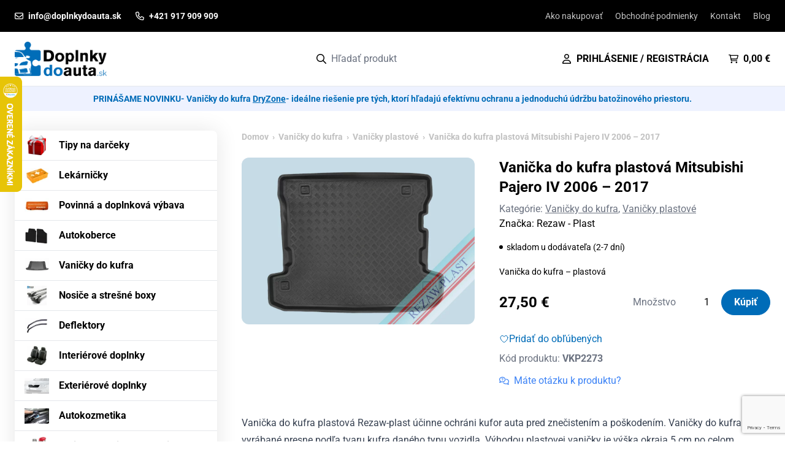

--- FILE ---
content_type: text/html; charset=UTF-8
request_url: https://doplnkydoauta.sk/produkt/vanicka-do-kufra-plastova-s-protismykom-mitsubishi-pajero-wagon-suv-od-2006/
body_size: 43872
content:
<!doctype html>
<html lang="sk-SK" prefix="og: https://ogp.me/ns#">
  <head>
    <meta charset="utf-8">
    <meta name="viewport" content="width=device-width, initial-scale=1">

    <link rel="preload" href="https://doplnkydoauta.sk/wp-content/themes/panacea/public/fonts/roboto-v48-latin_latin-ext-regular.28be27.woff2" as="font" type="font/woff2" crossorigin>
    <link rel="preload" href="https://doplnkydoauta.sk/wp-content/themes/panacea/public/fonts/roboto-v48-latin_latin-ext-700.c41f29.woff2" as="font" type="font/woff2" crossorigin>

    	<style>img:is([sizes="auto" i], [sizes^="auto," i]) { contain-intrinsic-size: 3000px 1500px }</style>
	
<!-- Google Tag Manager for WordPress by gtm4wp.com -->
<script data-cfasync="false" data-pagespeed-no-defer>
	var gtm4wp_datalayer_name = "dataLayer";
	var dataLayer = dataLayer || [];
	const gtm4wp_use_sku_instead = false;
	const gtm4wp_currency = 'EUR';
	const gtm4wp_product_per_impression = 10;
	const gtm4wp_clear_ecommerce = false;
</script>
<!-- End Google Tag Manager for WordPress by gtm4wp.com -->
<!-- Search Engine Optimization by Rank Math - https://rankmath.com/ -->
<title>Vanička do kufra plastová Mitsubishi Pajero IV 2006 - 2017 - Doplnky do auta</title>
<meta name="description" content="Vanička do kufra - plastová"/>
<meta name="robots" content="index, follow, max-snippet:-1, max-video-preview:-1, max-image-preview:large"/>
<link rel="canonical" href="https://doplnkydoauta.sk/produkt/vanicka-do-kufra-plastova-s-protismykom-mitsubishi-pajero-wagon-suv-od-2006/" />
<meta property="og:locale" content="sk_SK" />
<meta property="og:type" content="product" />
<meta property="og:title" content="Vanička do kufra plastová Mitsubishi Pajero IV 2006 - 2017 - Doplnky do auta" />
<meta property="og:description" content="Vanička do kufra - plastová" />
<meta property="og:url" content="https://doplnkydoauta.sk/produkt/vanicka-do-kufra-plastova-s-protismykom-mitsubishi-pajero-wagon-suv-od-2006/" />
<meta property="og:site_name" content="Doplnky do auta" />
<meta property="og:updated_time" content="2026-01-18T10:08:53+01:00" />
<meta property="og:image" content="https://doplnkydoauta.sk/wp-content/uploads/2022/05/VKP0417-1024x731.jpg" />
<meta property="og:image:secure_url" content="https://doplnkydoauta.sk/wp-content/uploads/2022/05/VKP0417-1024x731.jpg" />
<meta property="og:image:width" content="1024" />
<meta property="og:image:height" content="731" />
<meta property="og:image:alt" content="Vanička do kufra plastová Mitsubishi Pajero IV 2006 &#8211; 2017" />
<meta property="og:image:type" content="image/jpeg" />
<meta property="product:price:amount" content="27.5" />
<meta property="product:price:currency" content="EUR" />
<meta property="product:availability" content="instock" />
<meta name="twitter:card" content="summary_large_image" />
<meta name="twitter:title" content="Vanička do kufra plastová Mitsubishi Pajero IV 2006 - 2017 - Doplnky do auta" />
<meta name="twitter:description" content="Vanička do kufra - plastová" />
<meta name="twitter:image" content="https://doplnkydoauta.sk/wp-content/uploads/2022/05/VKP0417-1024x731.jpg" />
<meta name="twitter:label1" content="Price" />
<meta name="twitter:data1" content="27,50&nbsp;&euro;" />
<meta name="twitter:label2" content="Availability" />
<meta name="twitter:data2" content="skladom u dodávateľa (2-7 dní)" />
<script type="application/ld+json" class="rank-math-schema">{"@context":"https://schema.org","@graph":[{"@type":"Organization","@id":"https://doplnkydoauta.sk/#organization","name":"Doplnky do auta","logo":{"@type":"ImageObject","@id":"https://doplnkydoauta.sk/#logo","url":"https://doplnkydoauta.sk/wp-content/uploads/2022/05/1-1-150x150.png","contentUrl":"https://doplnkydoauta.sk/wp-content/uploads/2022/05/1-1-150x150.png","caption":"Doplnky do auta","inLanguage":"sk-SK"}},{"@type":"WebSite","@id":"https://doplnkydoauta.sk/#website","url":"https://doplnkydoauta.sk","name":"Doplnky do auta","publisher":{"@id":"https://doplnkydoauta.sk/#organization"},"inLanguage":"sk-SK"},{"@type":"ImageObject","@id":"https://doplnkydoauta.sk/wp-content/uploads/2022/05/VKP0417.jpg","url":"https://doplnkydoauta.sk/wp-content/uploads/2022/05/VKP0417.jpg","width":"2048","height":"1462","inLanguage":"sk-SK"},{"@type":"ItemPage","@id":"https://doplnkydoauta.sk/produkt/vanicka-do-kufra-plastova-s-protismykom-mitsubishi-pajero-wagon-suv-od-2006/#webpage","url":"https://doplnkydoauta.sk/produkt/vanicka-do-kufra-plastova-s-protismykom-mitsubishi-pajero-wagon-suv-od-2006/","name":"Vani\u010dka do kufra plastov\u00e1 Mitsubishi Pajero IV 2006 - 2017 - Doplnky do auta","datePublished":"2022-05-14T19:13:15+02:00","dateModified":"2026-01-18T10:08:53+01:00","isPartOf":{"@id":"https://doplnkydoauta.sk/#website"},"primaryImageOfPage":{"@id":"https://doplnkydoauta.sk/wp-content/uploads/2022/05/VKP0417.jpg"},"inLanguage":"sk-SK"},{"@type":"Product","name":"Vani\u010dka do kufra plastov\u00e1 Mitsubishi Pajero IV 2006 - 2017 - Doplnky do auta","description":"Vani\u010dka do kufra - plastov\u00e1","sku":"VKP2273","category":"Vani\u010dky do kufra","mainEntityOfPage":{"@id":"https://doplnkydoauta.sk/produkt/vanicka-do-kufra-plastova-s-protismykom-mitsubishi-pajero-wagon-suv-od-2006/#webpage"},"image":[{"@type":"ImageObject","url":"https://doplnkydoauta.sk/wp-content/uploads/2022/05/VKP0417.jpg","height":"1462","width":"2048"}],"offers":{"@type":"Offer","price":"27.50","priceCurrency":"EUR","priceValidUntil":"2027-12-31","availability":"https://schema.org/InStock","itemCondition":"NewCondition","url":"https://doplnkydoauta.sk/produkt/vanicka-do-kufra-plastova-s-protismykom-mitsubishi-pajero-wagon-suv-od-2006/","seller":{"@type":"Organization","@id":"https://doplnkydoauta.sk/","name":"Doplnky do auta","url":"https://doplnkydoauta.sk","logo":""},"priceSpecification":{"price":"27.5","priceCurrency":"EUR","valueAddedTaxIncluded":"true"}},"additionalProperty":[{"@type":"PropertyValue","name":"pa_model","value":"Pajero"}],"@id":"https://doplnkydoauta.sk/produkt/vanicka-do-kufra-plastova-s-protismykom-mitsubishi-pajero-wagon-suv-od-2006/#richSnippet"}]}</script>
<!-- /Rank Math WordPress SEO plugin -->

<script>
window._wpemojiSettings = {"baseUrl":"https:\/\/s.w.org\/images\/core\/emoji\/15.1.0\/72x72\/","ext":".png","svgUrl":"https:\/\/s.w.org\/images\/core\/emoji\/15.1.0\/svg\/","svgExt":".svg","source":{"concatemoji":"https:\/\/doplnkydoauta.sk\/wp-includes\/js\/wp-emoji-release.min.js?ver=6.8.1"}};
/*! This file is auto-generated */
!function(i,n){var o,s,e;function c(e){try{var t={supportTests:e,timestamp:(new Date).valueOf()};sessionStorage.setItem(o,JSON.stringify(t))}catch(e){}}function p(e,t,n){e.clearRect(0,0,e.canvas.width,e.canvas.height),e.fillText(t,0,0);var t=new Uint32Array(e.getImageData(0,0,e.canvas.width,e.canvas.height).data),r=(e.clearRect(0,0,e.canvas.width,e.canvas.height),e.fillText(n,0,0),new Uint32Array(e.getImageData(0,0,e.canvas.width,e.canvas.height).data));return t.every(function(e,t){return e===r[t]})}function u(e,t,n){switch(t){case"flag":return n(e,"\ud83c\udff3\ufe0f\u200d\u26a7\ufe0f","\ud83c\udff3\ufe0f\u200b\u26a7\ufe0f")?!1:!n(e,"\ud83c\uddfa\ud83c\uddf3","\ud83c\uddfa\u200b\ud83c\uddf3")&&!n(e,"\ud83c\udff4\udb40\udc67\udb40\udc62\udb40\udc65\udb40\udc6e\udb40\udc67\udb40\udc7f","\ud83c\udff4\u200b\udb40\udc67\u200b\udb40\udc62\u200b\udb40\udc65\u200b\udb40\udc6e\u200b\udb40\udc67\u200b\udb40\udc7f");case"emoji":return!n(e,"\ud83d\udc26\u200d\ud83d\udd25","\ud83d\udc26\u200b\ud83d\udd25")}return!1}function f(e,t,n){var r="undefined"!=typeof WorkerGlobalScope&&self instanceof WorkerGlobalScope?new OffscreenCanvas(300,150):i.createElement("canvas"),a=r.getContext("2d",{willReadFrequently:!0}),o=(a.textBaseline="top",a.font="600 32px Arial",{});return e.forEach(function(e){o[e]=t(a,e,n)}),o}function t(e){var t=i.createElement("script");t.src=e,t.defer=!0,i.head.appendChild(t)}"undefined"!=typeof Promise&&(o="wpEmojiSettingsSupports",s=["flag","emoji"],n.supports={everything:!0,everythingExceptFlag:!0},e=new Promise(function(e){i.addEventListener("DOMContentLoaded",e,{once:!0})}),new Promise(function(t){var n=function(){try{var e=JSON.parse(sessionStorage.getItem(o));if("object"==typeof e&&"number"==typeof e.timestamp&&(new Date).valueOf()<e.timestamp+604800&&"object"==typeof e.supportTests)return e.supportTests}catch(e){}return null}();if(!n){if("undefined"!=typeof Worker&&"undefined"!=typeof OffscreenCanvas&&"undefined"!=typeof URL&&URL.createObjectURL&&"undefined"!=typeof Blob)try{var e="postMessage("+f.toString()+"("+[JSON.stringify(s),u.toString(),p.toString()].join(",")+"));",r=new Blob([e],{type:"text/javascript"}),a=new Worker(URL.createObjectURL(r),{name:"wpTestEmojiSupports"});return void(a.onmessage=function(e){c(n=e.data),a.terminate(),t(n)})}catch(e){}c(n=f(s,u,p))}t(n)}).then(function(e){for(var t in e)n.supports[t]=e[t],n.supports.everything=n.supports.everything&&n.supports[t],"flag"!==t&&(n.supports.everythingExceptFlag=n.supports.everythingExceptFlag&&n.supports[t]);n.supports.everythingExceptFlag=n.supports.everythingExceptFlag&&!n.supports.flag,n.DOMReady=!1,n.readyCallback=function(){n.DOMReady=!0}}).then(function(){return e}).then(function(){var e;n.supports.everything||(n.readyCallback(),(e=n.source||{}).concatemoji?t(e.concatemoji):e.wpemoji&&e.twemoji&&(t(e.twemoji),t(e.wpemoji)))}))}((window,document),window._wpemojiSettings);
</script>
<style id='wp-emoji-styles-inline-css'>

	img.wp-smiley, img.emoji {
		display: inline !important;
		border: none !important;
		box-shadow: none !important;
		height: 1em !important;
		width: 1em !important;
		margin: 0 0.07em !important;
		vertical-align: -0.1em !important;
		background: none !important;
		padding: 0 !important;
	}
</style>
<link rel='stylesheet' id='wp-block-library-css' href='https://doplnkydoauta.sk/wp-includes/css/dist/block-library/style.min.css?ver=6.8.1' media='all' />
<style id='pdfemb-pdf-embedder-viewer-style-inline-css'>
.wp-block-pdfemb-pdf-embedder-viewer{max-width:none}

</style>
<style id='global-styles-inline-css'>
:root{--wp--preset--aspect-ratio--square: 1;--wp--preset--aspect-ratio--4-3: 4/3;--wp--preset--aspect-ratio--3-4: 3/4;--wp--preset--aspect-ratio--3-2: 3/2;--wp--preset--aspect-ratio--2-3: 2/3;--wp--preset--aspect-ratio--16-9: 16/9;--wp--preset--aspect-ratio--9-16: 9/16;--wp--preset--color--black: #000000;--wp--preset--color--cyan-bluish-gray: #abb8c3;--wp--preset--color--white: #ffffff;--wp--preset--color--pale-pink: #f78da7;--wp--preset--color--vivid-red: #cf2e2e;--wp--preset--color--luminous-vivid-orange: #ff6900;--wp--preset--color--luminous-vivid-amber: #fcb900;--wp--preset--color--light-green-cyan: #7bdcb5;--wp--preset--color--vivid-green-cyan: #00d084;--wp--preset--color--pale-cyan-blue: #8ed1fc;--wp--preset--color--vivid-cyan-blue: #0693e3;--wp--preset--color--vivid-purple: #9b51e0;--wp--preset--color--brand: #006CB8;--wp--preset--gradient--vivid-cyan-blue-to-vivid-purple: linear-gradient(135deg,rgba(6,147,227,1) 0%,rgb(155,81,224) 100%);--wp--preset--gradient--light-green-cyan-to-vivid-green-cyan: linear-gradient(135deg,rgb(122,220,180) 0%,rgb(0,208,130) 100%);--wp--preset--gradient--luminous-vivid-amber-to-luminous-vivid-orange: linear-gradient(135deg,rgba(252,185,0,1) 0%,rgba(255,105,0,1) 100%);--wp--preset--gradient--luminous-vivid-orange-to-vivid-red: linear-gradient(135deg,rgba(255,105,0,1) 0%,rgb(207,46,46) 100%);--wp--preset--gradient--very-light-gray-to-cyan-bluish-gray: linear-gradient(135deg,rgb(238,238,238) 0%,rgb(169,184,195) 100%);--wp--preset--gradient--cool-to-warm-spectrum: linear-gradient(135deg,rgb(74,234,220) 0%,rgb(151,120,209) 20%,rgb(207,42,186) 40%,rgb(238,44,130) 60%,rgb(251,105,98) 80%,rgb(254,248,76) 100%);--wp--preset--gradient--blush-light-purple: linear-gradient(135deg,rgb(255,206,236) 0%,rgb(152,150,240) 100%);--wp--preset--gradient--blush-bordeaux: linear-gradient(135deg,rgb(254,205,165) 0%,rgb(254,45,45) 50%,rgb(107,0,62) 100%);--wp--preset--gradient--luminous-dusk: linear-gradient(135deg,rgb(255,203,112) 0%,rgb(199,81,192) 50%,rgb(65,88,208) 100%);--wp--preset--gradient--pale-ocean: linear-gradient(135deg,rgb(255,245,203) 0%,rgb(182,227,212) 50%,rgb(51,167,181) 100%);--wp--preset--gradient--electric-grass: linear-gradient(135deg,rgb(202,248,128) 0%,rgb(113,206,126) 100%);--wp--preset--gradient--midnight: linear-gradient(135deg,rgb(2,3,129) 0%,rgb(40,116,252) 100%);--wp--preset--font-size--small: 13px;--wp--preset--font-size--medium: 20px;--wp--preset--font-size--large: 36px;--wp--preset--font-size--x-large: 42px;--wp--preset--spacing--20: 0.44rem;--wp--preset--spacing--30: 0.67rem;--wp--preset--spacing--40: 1rem;--wp--preset--spacing--50: 1.5rem;--wp--preset--spacing--60: 2.25rem;--wp--preset--spacing--70: 3.38rem;--wp--preset--spacing--80: 5.06rem;--wp--preset--shadow--natural: 6px 6px 9px rgba(0, 0, 0, 0.2);--wp--preset--shadow--deep: 12px 12px 50px rgba(0, 0, 0, 0.4);--wp--preset--shadow--sharp: 6px 6px 0px rgba(0, 0, 0, 0.2);--wp--preset--shadow--outlined: 6px 6px 0px -3px rgba(255, 255, 255, 1), 6px 6px rgba(0, 0, 0, 1);--wp--preset--shadow--crisp: 6px 6px 0px rgba(0, 0, 0, 1);}:where(body) { margin: 0; }.wp-site-blocks > .alignleft { float: left; margin-right: 2em; }.wp-site-blocks > .alignright { float: right; margin-left: 2em; }.wp-site-blocks > .aligncenter { justify-content: center; margin-left: auto; margin-right: auto; }:where(.is-layout-flex){gap: 0.5em;}:where(.is-layout-grid){gap: 0.5em;}.is-layout-flow > .alignleft{float: left;margin-inline-start: 0;margin-inline-end: 2em;}.is-layout-flow > .alignright{float: right;margin-inline-start: 2em;margin-inline-end: 0;}.is-layout-flow > .aligncenter{margin-left: auto !important;margin-right: auto !important;}.is-layout-constrained > .alignleft{float: left;margin-inline-start: 0;margin-inline-end: 2em;}.is-layout-constrained > .alignright{float: right;margin-inline-start: 2em;margin-inline-end: 0;}.is-layout-constrained > .aligncenter{margin-left: auto !important;margin-right: auto !important;}.is-layout-constrained > :where(:not(.alignleft):not(.alignright):not(.alignfull)){margin-left: auto !important;margin-right: auto !important;}body .is-layout-flex{display: flex;}.is-layout-flex{flex-wrap: wrap;align-items: center;}.is-layout-flex > :is(*, div){margin: 0;}body .is-layout-grid{display: grid;}.is-layout-grid > :is(*, div){margin: 0;}body{padding-top: 0px;padding-right: 0px;padding-bottom: 0px;padding-left: 0px;}a:where(:not(.wp-element-button)){text-decoration: underline;}:root :where(.wp-element-button, .wp-block-button__link){background-color: #32373c;border-width: 0;color: #fff;font-family: inherit;font-size: inherit;line-height: inherit;padding: calc(0.667em + 2px) calc(1.333em + 2px);text-decoration: none;}.has-black-color{color: var(--wp--preset--color--black) !important;}.has-cyan-bluish-gray-color{color: var(--wp--preset--color--cyan-bluish-gray) !important;}.has-white-color{color: var(--wp--preset--color--white) !important;}.has-pale-pink-color{color: var(--wp--preset--color--pale-pink) !important;}.has-vivid-red-color{color: var(--wp--preset--color--vivid-red) !important;}.has-luminous-vivid-orange-color{color: var(--wp--preset--color--luminous-vivid-orange) !important;}.has-luminous-vivid-amber-color{color: var(--wp--preset--color--luminous-vivid-amber) !important;}.has-light-green-cyan-color{color: var(--wp--preset--color--light-green-cyan) !important;}.has-vivid-green-cyan-color{color: var(--wp--preset--color--vivid-green-cyan) !important;}.has-pale-cyan-blue-color{color: var(--wp--preset--color--pale-cyan-blue) !important;}.has-vivid-cyan-blue-color{color: var(--wp--preset--color--vivid-cyan-blue) !important;}.has-vivid-purple-color{color: var(--wp--preset--color--vivid-purple) !important;}.has-brand-color{color: var(--wp--preset--color--brand) !important;}.has-black-background-color{background-color: var(--wp--preset--color--black) !important;}.has-cyan-bluish-gray-background-color{background-color: var(--wp--preset--color--cyan-bluish-gray) !important;}.has-white-background-color{background-color: var(--wp--preset--color--white) !important;}.has-pale-pink-background-color{background-color: var(--wp--preset--color--pale-pink) !important;}.has-vivid-red-background-color{background-color: var(--wp--preset--color--vivid-red) !important;}.has-luminous-vivid-orange-background-color{background-color: var(--wp--preset--color--luminous-vivid-orange) !important;}.has-luminous-vivid-amber-background-color{background-color: var(--wp--preset--color--luminous-vivid-amber) !important;}.has-light-green-cyan-background-color{background-color: var(--wp--preset--color--light-green-cyan) !important;}.has-vivid-green-cyan-background-color{background-color: var(--wp--preset--color--vivid-green-cyan) !important;}.has-pale-cyan-blue-background-color{background-color: var(--wp--preset--color--pale-cyan-blue) !important;}.has-vivid-cyan-blue-background-color{background-color: var(--wp--preset--color--vivid-cyan-blue) !important;}.has-vivid-purple-background-color{background-color: var(--wp--preset--color--vivid-purple) !important;}.has-brand-background-color{background-color: var(--wp--preset--color--brand) !important;}.has-black-border-color{border-color: var(--wp--preset--color--black) !important;}.has-cyan-bluish-gray-border-color{border-color: var(--wp--preset--color--cyan-bluish-gray) !important;}.has-white-border-color{border-color: var(--wp--preset--color--white) !important;}.has-pale-pink-border-color{border-color: var(--wp--preset--color--pale-pink) !important;}.has-vivid-red-border-color{border-color: var(--wp--preset--color--vivid-red) !important;}.has-luminous-vivid-orange-border-color{border-color: var(--wp--preset--color--luminous-vivid-orange) !important;}.has-luminous-vivid-amber-border-color{border-color: var(--wp--preset--color--luminous-vivid-amber) !important;}.has-light-green-cyan-border-color{border-color: var(--wp--preset--color--light-green-cyan) !important;}.has-vivid-green-cyan-border-color{border-color: var(--wp--preset--color--vivid-green-cyan) !important;}.has-pale-cyan-blue-border-color{border-color: var(--wp--preset--color--pale-cyan-blue) !important;}.has-vivid-cyan-blue-border-color{border-color: var(--wp--preset--color--vivid-cyan-blue) !important;}.has-vivid-purple-border-color{border-color: var(--wp--preset--color--vivid-purple) !important;}.has-brand-border-color{border-color: var(--wp--preset--color--brand) !important;}.has-vivid-cyan-blue-to-vivid-purple-gradient-background{background: var(--wp--preset--gradient--vivid-cyan-blue-to-vivid-purple) !important;}.has-light-green-cyan-to-vivid-green-cyan-gradient-background{background: var(--wp--preset--gradient--light-green-cyan-to-vivid-green-cyan) !important;}.has-luminous-vivid-amber-to-luminous-vivid-orange-gradient-background{background: var(--wp--preset--gradient--luminous-vivid-amber-to-luminous-vivid-orange) !important;}.has-luminous-vivid-orange-to-vivid-red-gradient-background{background: var(--wp--preset--gradient--luminous-vivid-orange-to-vivid-red) !important;}.has-very-light-gray-to-cyan-bluish-gray-gradient-background{background: var(--wp--preset--gradient--very-light-gray-to-cyan-bluish-gray) !important;}.has-cool-to-warm-spectrum-gradient-background{background: var(--wp--preset--gradient--cool-to-warm-spectrum) !important;}.has-blush-light-purple-gradient-background{background: var(--wp--preset--gradient--blush-light-purple) !important;}.has-blush-bordeaux-gradient-background{background: var(--wp--preset--gradient--blush-bordeaux) !important;}.has-luminous-dusk-gradient-background{background: var(--wp--preset--gradient--luminous-dusk) !important;}.has-pale-ocean-gradient-background{background: var(--wp--preset--gradient--pale-ocean) !important;}.has-electric-grass-gradient-background{background: var(--wp--preset--gradient--electric-grass) !important;}.has-midnight-gradient-background{background: var(--wp--preset--gradient--midnight) !important;}.has-small-font-size{font-size: var(--wp--preset--font-size--small) !important;}.has-medium-font-size{font-size: var(--wp--preset--font-size--medium) !important;}.has-large-font-size{font-size: var(--wp--preset--font-size--large) !important;}.has-x-large-font-size{font-size: var(--wp--preset--font-size--x-large) !important;}
:where(.wp-block-post-template.is-layout-flex){gap: 1.25em;}:where(.wp-block-post-template.is-layout-grid){gap: 1.25em;}
:where(.wp-block-columns.is-layout-flex){gap: 2em;}:where(.wp-block-columns.is-layout-grid){gap: 2em;}
:root :where(.wp-block-pullquote){font-size: 1.5em;line-height: 1.6;}
</style>
<link rel='stylesheet' id='contact-form-7-css' href='https://doplnkydoauta.sk/wp-content/plugins/contact-form-7/includes/css/styles.css?ver=6.1' media='all' />
<link rel='stylesheet' id='owl-carousel-css' href='https://doplnkydoauta.sk/wp-content/plugins/free-gifts-for-woocommerce/assets/css/owl.carousel.min.css?ver=9.6.0' media='all' />
<link rel='stylesheet' id='fgf-owl-carousel-css' href='https://doplnkydoauta.sk/wp-content/plugins/free-gifts-for-woocommerce/assets/css/owl-carousel-enhanced.css?ver=9.6.0' media='all' />
<link rel='stylesheet' id='lightcase-css' href='https://doplnkydoauta.sk/wp-content/plugins/free-gifts-for-woocommerce/assets/css/lightcase.min.css?ver=9.6.0' media='all' />
<link rel='stylesheet' id='fgf-frontend-css-css' href='https://doplnkydoauta.sk/wp-content/plugins/free-gifts-for-woocommerce/assets/css/frontend.css?ver=9.6.0' media='all' />
<link rel='stylesheet' id='gdev-cookie-consent-vanilla-cookie-css' href='https://doplnkydoauta.sk/wp-content/plugins/gdev-cookie-consent/assets/cookieconsent.css?ver=0.2.3' media='all' />
<link rel='stylesheet' id='gdev-cookie-custom-css' href='https://doplnkydoauta.sk/wp-content/plugins/gdev-cookie-consent/assets/custom.css?ver=0.2.3' media='all' />
<style id='woocommerce-inline-inline-css'>
.woocommerce form .form-row .required { visibility: visible; }
</style>
<link rel='stylesheet' id='wpbs-style-css' href='https://doplnkydoauta.sk/wp-content/plugins/wp-booking-system-premium/assets/css/style-front-end.min.css?ver=5.11.0' media='all' />
<link rel='stylesheet' id='wpbs-style-form-css' href='https://doplnkydoauta.sk/wp-content/plugins/wp-booking-system-premium/assets/css/style-front-end-form.min.css?ver=5.11.0' media='all' />
<link rel='stylesheet' id='wf-woo-comgate-css' href='https://doplnkydoauta.sk/wp-content/plugins/wf-woo-comgate/assets/woocommerce.css?ver=1.1.29' media='all' />
<link rel='stylesheet' id='brands-styles-css' href='https://doplnkydoauta.sk/wp-content/plugins/woocommerce/assets/css/brands.css?ver=9.9.5' media='all' />
<link rel='stylesheet' id='app/0-css' href='https://doplnkydoauta.sk/wp-content/themes/panacea/public/app.325c03.css' media='all' />
<script src="https://doplnkydoauta.sk/wp-includes/js/jquery/jquery.min.js?ver=3.7.1" id="jquery-core-js"></script>
<script src="https://doplnkydoauta.sk/wp-includes/js/jquery/jquery-migrate.min.js?ver=3.4.1" id="jquery-migrate-js"></script>
<script src="https://doplnkydoauta.sk/wp-content/plugins/woocommerce/assets/js/jquery-blockui/jquery.blockUI.min.js?ver=2.7.0-wc.9.9.5" id="jquery-blockui-js" data-wp-strategy="defer"></script>
<script id="fgf-frontend-js-extra">
var fgf_frontend_params = {"gift_products_pagination_nonce":"cd0c8291a1","gift_product_nonce":"2e9bc2297f","ajaxurl":"https:\/\/doplnkydoauta.sk\/wp-admin\/admin-ajax.php","current_page_url":"https:\/\/doplnkydoauta.sk\/produkt\/vanicka-do-kufra-plastova-s-protismykom-mitsubishi-pajero-wagon-suv-od-2006\/","add_to_cart_link":"https:\/\/doplnkydoauta.sk\/produkt\/vanicka-do-kufra-plastova-s-protismykom-mitsubishi-pajero-wagon-suv-od-2006\/?fgf_gift_product=%s&fgf_rule_id=%s&fgf_buy_product_id=%s","ajax_add_to_cart":"no","dropdown_add_to_cart_behaviour":"1","add_to_cart_alert_message":"Vyberte dar\u010dek"};
</script>
<script src="https://doplnkydoauta.sk/wp-content/plugins/free-gifts-for-woocommerce/assets/js/frontend.js?ver=9.6.0" id="fgf-frontend-js"></script>
<script src="https://doplnkydoauta.sk/wp-content/plugins/free-gifts-for-woocommerce/assets/js/owl.carousel.min.js?ver=9.6.0" id="owl-carousel-js"></script>
<script id="fgf-owl-carousel-js-extra">
var fgf_carousel_params = {"desktop_count":"3","tablet_count":"2","mobile_count":"1","item_margin":"10","nav":"true","nav_prev_text":"<","nav_next_text":">","pagination":"true","item_per_slide":"1","slide_speed":"5000","auto_play":"true"};
</script>
<script src="https://doplnkydoauta.sk/wp-content/plugins/free-gifts-for-woocommerce/assets/js/owl-carousel-enhanced.js?ver=9.6.0" id="fgf-owl-carousel-js"></script>
<script src="https://doplnkydoauta.sk/wp-content/plugins/free-gifts-for-woocommerce/assets/js/lightcase.min.js?ver=9.6.0" id="lightcase-js"></script>
<script src="https://doplnkydoauta.sk/wp-content/plugins/free-gifts-for-woocommerce/assets/js/fgf-lightcase-enhanced.js?ver=9.6.0" id="fgf-lightcase-js"></script>
<script id="wc-add-to-cart-js-extra">
var wc_add_to_cart_params = {"ajax_url":"\/wp-admin\/admin-ajax.php","wc_ajax_url":"\/?wc-ajax=%%endpoint%%","i18n_view_cart":"Zobrazi\u0165 ko\u0161\u00edk","cart_url":"https:\/\/doplnkydoauta.sk\/kosik\/","is_cart":"","cart_redirect_after_add":"no"};
</script>
<script src="https://doplnkydoauta.sk/wp-content/plugins/woocommerce/assets/js/frontend/add-to-cart.min.js?ver=9.9.5" id="wc-add-to-cart-js" defer data-wp-strategy="defer"></script>
<script id="wc-single-product-js-extra">
var wc_single_product_params = {"i18n_required_rating_text":"Pros\u00edm ohodno\u0165te","i18n_rating_options":["1 z 5 hviezdi\u010diek","2 z 5 hviezdi\u010diek","3 z 5 hviezdi\u010diek","4 z 5 hviezdi\u010diek","5 z 5 hviezdi\u010diek"],"i18n_product_gallery_trigger_text":"View full-screen image gallery","review_rating_required":"yes","flexslider":{"rtl":false,"animation":"slide","smoothHeight":true,"directionNav":false,"controlNav":"thumbnails","slideshow":false,"animationSpeed":500,"animationLoop":false,"allowOneSlide":false},"zoom_enabled":"","zoom_options":[],"photoswipe_enabled":"","photoswipe_options":{"shareEl":false,"closeOnScroll":false,"history":false,"hideAnimationDuration":0,"showAnimationDuration":0},"flexslider_enabled":""};
</script>
<script src="https://doplnkydoauta.sk/wp-content/plugins/woocommerce/assets/js/frontend/single-product.min.js?ver=9.9.5" id="wc-single-product-js" defer data-wp-strategy="defer"></script>
<script src="https://doplnkydoauta.sk/wp-content/plugins/woocommerce/assets/js/js-cookie/js.cookie.min.js?ver=2.1.4-wc.9.9.5" id="js-cookie-js" defer data-wp-strategy="defer"></script>
<script id="woocommerce-js-extra">
var woocommerce_params = {"ajax_url":"\/wp-admin\/admin-ajax.php","wc_ajax_url":"\/?wc-ajax=%%endpoint%%","i18n_password_show":"Zobrazi\u0165 heslo","i18n_password_hide":"Skry\u0165 heslo"};
</script>
<script src="https://doplnkydoauta.sk/wp-content/plugins/woocommerce/assets/js/frontend/woocommerce.min.js?ver=9.9.5" id="woocommerce-js" defer data-wp-strategy="defer"></script>
<link rel="https://api.w.org/" href="https://doplnkydoauta.sk/wp-json/" /><link rel="alternate" title="JSON" type="application/json" href="https://doplnkydoauta.sk/wp-json/wp/v2/product/1857" /><link rel="EditURI" type="application/rsd+xml" title="RSD" href="https://doplnkydoauta.sk/xmlrpc.php?rsd" />
<meta name="generator" content="WordPress 6.8.1" />
<link rel='shortlink' href='https://doplnkydoauta.sk/?p=1857' />
<link rel="alternate" title="oEmbed (JSON)" type="application/json+oembed" href="https://doplnkydoauta.sk/wp-json/oembed/1.0/embed?url=https%3A%2F%2Fdoplnkydoauta.sk%2Fprodukt%2Fvanicka-do-kufra-plastova-s-protismykom-mitsubishi-pajero-wagon-suv-od-2006%2F" />
<link rel="alternate" title="oEmbed (XML)" type="text/xml+oembed" href="https://doplnkydoauta.sk/wp-json/oembed/1.0/embed?url=https%3A%2F%2Fdoplnkydoauta.sk%2Fprodukt%2Fvanicka-do-kufra-plastova-s-protismykom-mitsubishi-pajero-wagon-suv-od-2006%2F&#038;format=xml" />

<script>
window.dataLayer = window.dataLayer || []

dataLayer.push({"event":"cookie_update_consent","analytics_storage":"denied","ad_storage":"denied","ad_personalization":"denied","ad_user_data":"denied","functionality_storage":"granted","security_storage":"granted","personalization_storage":"denied"})
</script>
<style type="text/css"></style>
<!-- Google Tag Manager for WordPress by gtm4wp.com -->
<!-- GTM Container placement set to manual -->
<script data-cfasync="false" data-pagespeed-no-defer>
	var dataLayer_content = {"pagePostType":"product","pagePostType2":"single-product","pagePostAuthor":"admin","productRatingCounts":[],"productAverageRating":0,"productReviewCount":0,"productType":"simple","productIsVariable":0};
	dataLayer.push( dataLayer_content );
</script>
<script data-cfasync="false" data-pagespeed-no-defer>
(function(w,d,s,l,i){w[l]=w[l]||[];w[l].push({'gtm.start':
new Date().getTime(),event:'gtm.js'});var f=d.getElementsByTagName(s)[0],
j=d.createElement(s),dl=l!='dataLayer'?'&l='+l:'';j.async=true;j.src=
'//www.googletagmanager.com/gtm.js?id='+i+dl;f.parentNode.insertBefore(j,f);
})(window,document,'script','dataLayer','GTM-TBCD4KC');
</script>
<!-- End Google Tag Manager for WordPress by gtm4wp.com -->        <!-- Ecomail starts growing -->
        <script type="text/javascript">
          ;(function (p, l, o, w, i, n, g) {
            if (!p[i]) {
              p.GlobalSnowplowNamespace = p.GlobalSnowplowNamespace || [];
              p.GlobalSnowplowNamespace.push(i);
              p[i] = function () {
                (p[i].q = p[i].q || []).push(arguments)
              };
              p[i].q = p[i].q || [];
              n = l.createElement(o);
              g = l.getElementsByTagName(o)[0];
              n.async = 1;
              n.src = w;
              g.parentNode.insertBefore(n, g)
            }
          }(window, document, "script", "//d1fc8wv8zag5ca.cloudfront.net/2.4.2/sp.js", "ecotrack"));
          window.ecotrack('newTracker', 'cf', 'd2dpiwfhf3tz0r.cloudfront.net', { // Initialise a tracker
            appId: 'doplnkydoauta'
          });
          window.ecotrack('setUserIdFromLocation', 'ecmid');
		  
          window.ecotrack('trackPageView');

        </script>
        <!-- Ecomail stops growing -->
			<noscript><style>.woocommerce-product-gallery{ opacity: 1 !important; }</style></noscript>
	<link rel="icon" href="https://doplnkydoauta.sk/wp-content/uploads/2024/02/cropped-doplnkydoauta-ikona-32x32.png" sizes="32x32" />
<link rel="icon" href="https://doplnkydoauta.sk/wp-content/uploads/2024/02/cropped-doplnkydoauta-ikona-192x192.png" sizes="192x192" />
<link rel="apple-touch-icon" href="https://doplnkydoauta.sk/wp-content/uploads/2024/02/cropped-doplnkydoauta-ikona-180x180.png" />
<meta name="msapplication-TileImage" content="https://doplnkydoauta.sk/wp-content/uploads/2024/02/cropped-doplnkydoauta-ikona-270x270.png" />
  </head>

  <body class="wp-singular product-template-default single single-product postid-1857 wp-custom-logo wp-embed-responsive wp-theme-panacea theme-panacea woocommerce woocommerce-page woocommerce-demo-store woocommerce-no-js antialiased vanicka-do-kufra-plastova-s-protismykom-mitsubishi-pajero-wagon-suv-od-2006">
  
<!-- GTM Container placement set to manual -->
<!-- Google Tag Manager (noscript) -->
				<noscript><iframe src="https://www.googletagmanager.com/ns.html?id=GTM-TBCD4KC" height="0" width="0" style="display:none;visibility:hidden" aria-hidden="true"></iframe></noscript>
<!-- End Google Tag Manager (noscript) -->  
<!-- GTM Container placement set to manual -->
<!-- Google Tag Manager (noscript) -->  
  <a class="sr-only focus:not-sr-only" href="#main">
  Prejsť na obsah
</a>

<div class="py-3.5 bg-black text-white">
  <div class="max-w-7xl mx-auto w-full px-6 flex justify-between items-center">
    <div class="flex space-x-6">
      <a href="mailto:info@doplnkydoauta.sk" class="flex items-center hover:underline">
        <svg xmlns="http://www.w3.org/2000/svg" viewBox="0 0 512 512" class="w-3.5 h-3.5 fill-current"><!--! Font Awesome Pro 6.0.0-beta2 by @fontawesome  - https://fontawesome.com License - https://fontawesome.com/license (Commercial License) --><path d="M448 64H64C28.65 64 0 92.65 0 128v256c0 35.35 28.65 64 64 64h384c35.35 0 64-28.65 64-64V128C512 92.65 483.3 64 448 64zM64 112h384c8.822 0 16 7.178 16 16v22.16l-166.8 138.1c-23.19 19.28-59.34 19.27-82.47 .0156L48 150.2V128C48 119.2 55.18 112 64 112zM448 400H64c-8.822 0-16-7.178-16-16V212.7l136.1 113.4C204.3 342.8 229.8 352 256 352s51.75-9.188 71.97-25.98L464 212.7V384C464 392.8 456.8 400 448 400z"/></svg>
        <span class="ml-2 text-sm font-bold leading-tight">info@doplnkydoauta.sk</span>
      </a>

      <a href="tel:+421 917 909 909" class="flex items-center hover:underline">
        <svg xmlns="http://www.w3.org/2000/svg" viewBox="0 0 512 512" class="w-3.5 h-3.5 fill-current"><!--! Font Awesome Pro 6.0.0-beta2 by @fontawesome  - https://fontawesome.com License - https://fontawesome.com/license (Commercial License) --><path d="M480.3 320.3L382.1 278.2c-21.41-9.281-46.64-3.109-61.2 14.95l-27.44 33.5c-44.78-25.75-82.29-63.25-108-107.1l33.55-27.48c17.91-14.62 24.09-39.7 15.02-61.05L191.7 31.53c-10.16-23.2-35.34-35.86-59.87-30.19l-91.25 21.06C16.7 27.86 0 48.83 0 73.39c0 241.9 196.7 438.6 438.6 438.6c24.56 0 45.53-16.69 50.1-40.53l21.06-91.34C516.4 355.5 503.6 330.3 480.3 320.3zM463.9 369.3l-21.09 91.41c-.4687 1.1-2.109 3.281-4.219 3.281c-215.4 0-390.6-175.2-390.6-390.6c0-2.094 1.297-3.734 3.344-4.203l91.34-21.08c.3125-.0781 .6406-.1094 .9531-.1094c1.734 0 3.359 1.047 4.047 2.609l42.14 98.33c.75 1.766 .25 3.828-1.25 5.062L139.8 193.1c-8.625 7.062-11.25 19.14-6.344 29.14c33.01 67.23 88.26 122.5 155.5 155.5c9.1 4.906 22.09 2.281 29.16-6.344l40.01-48.87c1.109-1.406 3.187-1.938 4.922-1.125l98.26 42.09C463.2 365.2 464.3 367.3 463.9 369.3z"/></svg>
        <span class="ml-2 text-sm font-bold leading-tight">+421 917 909 909</span>
      </a>
    </div>

          <nav class="hidden md:block" aria-label="Top Bar Menu">
        <div class="menu-top-bar-menu-container"><ul id="menu-top-bar-menu" class="nav flex space-x-5"><li id="menu-item-32281" class="menu-item menu-item-type-post_type menu-item-object-page menu-item-32281"><a href="https://doplnkydoauta.sk/ako-nakupovat/" class="text-sm text-[#C1C1C1] hover:underline">Ako nakupovať</a></li>
<li id="menu-item-100464" class="menu-item menu-item-type-custom menu-item-object-custom menu-item-100464"><a target="_blank" href="https://doplnkydoauta.sk/wp-content/uploads/2025/11/PANACEA-s.r.o.-VOP-5.pdf" class="text-sm text-[#C1C1C1] hover:underline">Obchodné podmienky</a></li>
<li id="menu-item-32279" class="menu-item menu-item-type-post_type menu-item-object-page menu-item-32279"><a href="https://doplnkydoauta.sk/kontakt/" class="text-sm text-[#C1C1C1] hover:underline">Kontakt</a></li>
<li id="menu-item-117973" class="menu-item menu-item-type-post_type menu-item-object-page menu-item-117973"><a href="https://doplnkydoauta.sk/blog/" class="text-sm text-[#C1C1C1] hover:underline">Blog</a></li>
</ul></div>
      </nav>
      </div>
</div>
<div class="sticky top-0 z-40 bg-white/80 backdrop-blur border-b border-gray-200">
  <div class="max-w-7xl mx-auto w-full py-4 px-6 flex flex-wrap items-center">
    <a href="https://doplnkydoauta.sk/" class="custom-logo-link" rel="home"><img width="1417" height="533" src="https://doplnkydoauta.sk/wp-content/uploads/2022/05/1-1.png" class="w-[140px] md:w-[150px]" alt="Doplnky do auta" decoding="async" srcset="https://doplnkydoauta.sk/wp-content/uploads/2022/05/1-1.png 1417w, https://doplnkydoauta.sk/wp-content/uploads/2022/05/1-1-300x113.png 300w, https://doplnkydoauta.sk/wp-content/uploads/2022/05/1-1-1024x385.png 1024w, https://doplnkydoauta.sk/wp-content/uploads/2022/05/1-1-768x289.png 768w, https://doplnkydoauta.sk/wp-content/uploads/2022/05/1-1-600x226.png 600w" sizes="(max-width: 1417px) 100vw, 1417px" /></a>

    <div class="ml-auto md:order-3 md:ml-8">
              <a href="https://doplnkydoauta.sk/moj-ucet/" class="flex items-center hover:underline">
          <svg xmlns="http://www.w3.org/2000/svg" viewBox="0 0 448 512" class="w-5 h-5 md:w-4 md:h-4 fill-current"><path d="M272 304h-96C78.8 304 0 382.8 0 480c0 17.67 14.33 32 32 32h384c17.67 0 32-14.33 32-32C448 382.8 369.2 304 272 304zM48.99 464C56.89 400.9 110.8 352 176 352h96c65.16 0 119.1 48.95 127 112H48.99zM224 256c70.69 0 128-57.31 128-128c0-70.69-57.31-128-128-128S96 57.31 96 128C96 198.7 153.3 256 224 256zM224 48c44.11 0 80 35.89 80 80c0 44.11-35.89 80-80 80S144 172.1 144 128C144 83.89 179.9 48 224 48z"/></svg>
          <span class="hidden md:block ml-2 uppercase font-bold">Prihlásenie / Registrácia</span>
        </a>
          </div>

    <div class="ml-5 md:ml-8 md:order-4">
      <div class="widget_shopping_cart_content">
        <a href="https://doplnkydoauta.sk/kosik/" class="flex items-center hover:underline">
      <svg xmlns="http://www.w3.org/2000/svg" viewBox="0 0 576 512" class="w-5 h-5 md:w-4 md:h-4 fill-current"><path d="M175.1 416c-26.51 0-47.1 21.49-47.1 48S149.5 512 175.1 512s47.1-21.49 47.1-48S202.5 416 175.1 416zM463.1 416c-26.51 0-47.1 21.49-47.1 48s21.49 48 47.1 48s47.1-21.49 47.1-48S490.5 416 463.1 416zM569.5 44.73c-6.109-8.094-15.42-12.73-25.56-12.73H121.1L119.6 19.51C117.4 8.189 107.5 0 96 0H23.1C10.75 0 0 10.74 0 23.1C0 37.25 10.75 48 23.1 48h52.14l60.28 316.5C138.6 375.8 148.5 384 160 384H488c13.25 0 24-10.75 24-23.1C512 346.7 501.3 336 488 336H179.9L170.7 288h318.4c14.28 0 26.84-9.479 30.77-23.21l54.86-191.1C577.5 63.05 575.6 52.83 569.5 44.73zM477 240H161.6l-30.47-160h391.7L477 240z"/></svg>
  
  <div class="ml-2 text-xl font-bold md:text-base">
    <span class="woocommerce-Price-amount amount"><bdi>0,00&nbsp;<span class="woocommerce-Price-currencySymbol">&euro;</span></bdi></span>
  </div>
</a>
      </div>
    </div>

    <form
      method="get"
      action="https://doplnkydoauta.sk"
      class="mt-5 w-full md:mt-0 md:w-auto md:order-2 md:ml-auto relative"
      @click.outside="close()"
      x-data="{
       query: '',
       results: {categories: [], products: []},
       isFocused: false,
       isOpen: false,
       isFetching: false,
       focus() {
          this.isFocused = true;
          this.isOpen = true;
       },
       close() {
          this.isFocused = false;
          this.isOpen = false;
       },
       clear() {
          this.query = '';
          this.isFocused = false;
          this.isOpen = false;
          this.results = {categories: [], products: []};
       },
       async retrievePosts() {
          if (this.query.length === 0) this.results = [];
          if (this.query.length < 3) return;

          this.isOpen = true;
          this.isFetching = true;

          this.results = await jQuery.ajax({
            url: woocommerce_params.ajax_url,
            type: 'post',
            data: {
              action: 'autocomplete_search',
              query: this.query
            }
          })

          this.isFetching = false;
        }
      }">
      <div class="group relative z-20 flex md:w-[24rem] items-center rounded-full overflow-hidden transition-all" :class="{'md:w-[40rem]': isFocused}">
        <div class="absolute absolute left-4">
          <svg xmlns="http://www.w3.org/2000/svg" viewBox="0 0 512 512" class="w-4 h-4 fill-current" x-show="!isFetching"><path d="M504.1 471l-134-134C399.1 301.5 415.1 256.8 415.1 208c0-114.9-93.13-208-208-208S-.0002 93.13-.0002 208S93.12 416 207.1 416c48.79 0 93.55-16.91 129-45.04l134 134C475.7 509.7 481.9 512 488 512s12.28-2.344 16.97-7.031C514.3 495.6 514.3 480.4 504.1 471zM48 208c0-88.22 71.78-160 160-160s160 71.78 160 160s-71.78 160-160 160S48 296.2 48 208z"/></svg>
          <svg xmlns="http://www.w3.org/2000/svg" viewBox="0 0 512 512" class="animate-spin-slow duration-75 w-4 h-4 fill-current text-gray-400" x-show="isFetching"><path d="M304 48C304 74.51 282.5 96 256 96C229.5 96 208 74.51 208 48C208 21.49 229.5 0 256 0C282.5 0 304 21.49 304 48zM304 464C304 490.5 282.5 512 256 512C229.5 512 208 490.5 208 464C208 437.5 229.5 416 256 416C282.5 416 304 437.5 304 464zM0 256C0 229.5 21.49 208 48 208C74.51 208 96 229.5 96 256C96 282.5 74.51 304 48 304C21.49 304 0 282.5 0 256zM512 256C512 282.5 490.5 304 464 304C437.5 304 416 282.5 416 256C416 229.5 437.5 208 464 208C490.5 208 512 229.5 512 256zM74.98 437C56.23 418.3 56.23 387.9 74.98 369.1C93.73 350.4 124.1 350.4 142.9 369.1C161.6 387.9 161.6 418.3 142.9 437C124.1 455.8 93.73 455.8 74.98 437V437zM142.9 142.9C124.1 161.6 93.73 161.6 74.98 142.9C56.24 124.1 56.24 93.73 74.98 74.98C93.73 56.23 124.1 56.23 142.9 74.98C161.6 93.73 161.6 124.1 142.9 142.9zM369.1 369.1C387.9 350.4 418.3 350.4 437 369.1C455.8 387.9 455.8 418.3 437 437C418.3 455.8 387.9 455.8 369.1 437C350.4 418.3 350.4 387.9 369.1 369.1V369.1z"/></svg>
        </div>

        <input name="s" type="text" class="pl-10 pr-32 rounded-full w-full" placeholder="Hľadať produkt" @focus="focus()" @input.debounce="retrievePosts" x-model="query">
        <input name="post_type" value="product" type="hidden">

        <div class="flex items-center space-x-2 absolute right-0 transition-all duration-300 translate-x-5 opacity-0" :class="{'translate-x-0 opacity-100': isFocused}">
          <button type="button" x-on:click="clear()" x-show="query.length > 0">
            <svg xmlns="http://www.w3.org/2000/svg" viewBox="0 0 512 512" class="w-3.5 h-3.5 fill-current text-gray-400"><path d="M256 0C114.6 0 0 114.6 0 256s114.6 256 256 256s256-114.6 256-256S397.4 0 256 0zM362.3 344.5c8.562 10.11 7.297 25.27-2.828 33.83C355 382.1 349.5 384 344 384c-6.812 0-13.59-2.891-18.34-8.5L256 293.2L186.3 375.5C181.6 381.1 174.8 384 167.1 384C162.5 384 157 382.1 152.5 378.3c-10.12-8.562-11.39-23.72-2.828-33.83L224.6 256L149.7 167.5C141.1 157.4 142.4 142.2 152.5 133.7C162.6 125.1 177.8 126.4 186.3 136.5L256 218.8l69.67-82.34c8.547-10.12 23.72-11.41 33.83-2.828c10.12 8.562 11.39 23.72 2.828 33.83L287.4 256L362.3 344.5z"/></svg>
          </button>

          <button type="submit" class="px-5 py-2 bg-brand border border-brand text-white font-bold rounded-full">
            Hľadať
          </button>
        </div>
      </div>

      <div
        class="absolute z-10 top-0 pt-10 rounded-t-[24px] rounded-b-lg bg-white w-full border shadow-md"
        x-show="(results.products.length > 0 || results.categories.length > 0) && isOpen">
        <div class="max-h-[70vh] pt-4 pb-2 px-5 overflow-y-scroll">
          <div class="grid grid-cols-1 gap-y-5 md:grid-cols-[minmax(0,_1fr)_13rem] md:gap-y-0 md:gap-x-5 items-start">
            <div class="order-2 md:order-1" x-show="results.products.length > 0">
              <h6 class="text-gray-500 text-sm font-bold uppercase">Produkty</h6>

              <ul class="mt-2 space-y-1">
                <template x-for="result in results.products" :key="result.id">
                  <li>
                    <a class="flex items-center px-4 py-1.5 hover:bg-gray-100 rounded-lg" x-bind:href="result.permalink">
                      <div class="w-8 h-8 grid place-content-center flex-shrink-0" x-html="result.picture"></div>
                      <div class="ml-4 min-w-0">
                        <div class="font-semibold truncate" x-text="result.title"></div>
                        <div class="flex items-center space-x-4">
                          <div class="text-sm" x-html="result.price"></div>
                          <div x-html="result.stock"></div>
                        </div>
                      </div>
                    </a>
                  </li>
                </template>
              </ul>
            </div>
            <div class="order-1 md:order-2 md:sticky md:top-0" x-show="results.categories.length > 0">
              <h6 class="text-gray-500 text-sm font-bold uppercase">Kategórie</h6>
              <ul class="mt-2 space-y-1">
                <template x-for="result in results.categories" :key="result.permalink">
                  <li>
                    <a class="px-3 py-1.5 flex items-center hover:bg-gray-100 rounded-lg" x-bind:href="result.permalink">
                      <svg xmlns="http://www.w3.org/2000/svg" viewBox="0 0 576 512" class="w-4 h-4 fill-current text-gray-400 flex-shrink-0"><!--! Font Awesome Pro 6.1.1 by @fontawesome  - https://fontawesome.com License - https://fontawesome.com/license (Commercial License) Copyright 2022 Fonticons, Inc. --><path d="M544 32h-112l-32-32H320c-17.62 0-32 14.38-32 32v160c0 17.62 14.38 32 32 32h224c17.62 0 32-14.38 32-32V64C576 46.38 561.6 32 544 32zM544 320h-112l-32-32H320c-17.62 0-32 14.38-32 32v160c0 17.62 14.38 32 32 32h224c17.62 0 32-14.38 32-32v-128C576 334.4 561.6 320 544 320zM64 16C64 7.125 56.88 0 48 0h-32C7.125 0 0 7.125 0 16V416c0 17.62 14.38 32 32 32h224v-64H64V160h192V96H64V16z"/></svg>
                      <div class="ml-2 whitespace-nowrap truncate" x-html="result.title"></div>
                    </a>
                  </li>
                </template>
              </ul>
            </div>
          </div>
        </div>
      </div>
    </form>
  </div>
</div>

<div class="divide-y">
      <div class="py-2.5 px-6 text-center bg-indigo-50 text-brand">
      <div class="max-w-7xl mx-auto w-full">
        <div class="font-semibold text-sm [&>a]:underline">PRINÁŠAME NOVINKU- Vaničky do kufra <a href="https://doplnkydoauta.sk/kategoria-produktu/vanicky-do-kufra/vanicky-dryzone/" target="_blank">DryZone</a>- ideálne riešenie pre tých, ktorí hľadajú efektívnu ochranu a jednoduchú údržbu batožinového priestoru.</div>
      </div>
    </div>
  
  </div>

<div class="overflow-hidden pb-24">
  <main id="main" class="max-w-7xl mx-auto w-full px-6 mt-6 md:mt-8">
    <div class="flex flex-col space-y-8 md:space-y-0 md:space-x-10 md:flex-row">
              <div class="md:w-[330px] flex-shrink-0">
          <aside class="sidebar" x-data="{ open: false }">
            <button class="flex items-center w-full px-6 py-3 bg-white shadow-md rounded-lg md:hidden" x-on:click="open = ! open">
              <svg xmlns="http://www.w3.org/2000/svg" viewBox="0 0 448 512" class="w-4 h-4 fill-current"><path d="M168 392H23.1C10.8 392 0 402.8 0 415.1C0 429.2 10.8 440 23.1 440H168C181.2 440 192 429.2 192 416C192 402.8 181.2 392 168 392zM424 72H23.1C10.8 72 0 82.8 0 95.1S10.8 120 23.1 120H424c13.2 0 24-10.8 24-23.1S437.2 72 424 72zM296 232H23.1C10.8 232 0 242.8 0 255.1C0 269.2 10.8 280 23.1 280h272C309.2 280 320 269.2 320 256C320 242.8 309.2 232 296 232z"/></svg>
              <span class="ml-5 font-bold leading-0">Katalóg produktov</span>
            </button>

            <div class="fixed inset-0 z-50 overflow-y-auto bg-white backdrop-blur-sm md:relative md:z-20 md:p-0 md:overflow-visible md:backdrop-blur-none" :class="open ? '' : 'hidden md:block'">
              <div class="flex flex-col h-full md:grid md:gap-y-6 md:h-auto">
                <button class="flex justify-center items-center w-full px-4 py-3 bg-white md:hidden" x-on:click="open = ! open">
                  <svg xmlns="http://www.w3.org/2000/svg" viewBox="0 0 320 512" class="w-4 h-4 fill-current"><path d="M312.1 375c9.369 9.369 9.369 24.57 0 33.94s-24.57 9.369-33.94 0L160 289.9l-119 119c-9.369 9.369-24.57 9.369-33.94 0s-9.369-24.57 0-33.94L126.1 256L7.027 136.1c-9.369-9.369-9.369-24.57 0-33.94s24.57-9.369 33.94 0L160 222.1l119-119c9.369-9.369 24.57-9.369 33.94 0s9.369 24.57 0 33.94L193.9 256L312.1 375z"/></svg>
                  <span class="ml-4 font-bold leading-0">Zavrieť katalóg</span>
                </button>

                <div class="border-t border-b border-gray-300 md:border-0 min-h-0 overflow-y-auto md:overflow-visible">
                    <section class="widget woocommerce_product_categories-2 woocommerce widget_product_categories"><ul class="product-categories"><li class="cat-item cat-item-17512 cat-parent"><a href="https://doplnkydoauta.sk/kategoria-produktu/darceky/"><img src="https://doplnkydoauta.sk/wp-content/uploads/2023/11/darcek-ikona-web.png" alt="Tipy na darčeky" loading="lazy">Tipy na darčeky</a><ul class='children'>
<li class="cat-item cat-item-17623"><a href="https://doplnkydoauta.sk/kategoria-produktu/darceky/darcekove-sady/"><img src="https://doplnkydoauta.sk/wp-content/uploads/2023/11/darcek-ikona-web.png" alt="Darčekové sady" loading="lazy">Darčekové sady</a></li>
<li class="cat-item cat-item-17620"><a href="https://doplnkydoauta.sk/kategoria-produktu/darceky/darcekovy-poukaz-darceky/"><img src="https://doplnkydoauta.sk/wp-content/uploads/2024/12/30-e1733750921560-150x150.jpg" alt="Darčekový poukaz" loading="lazy">Darčekový poukaz</a></li>
</ul>
</li>
<li class="cat-item cat-item-15949 cat-parent"><a href="https://doplnkydoauta.sk/kategoria-produktu/lekarnicky-2/"><img src="https://doplnkydoauta.sk/wp-content/uploads/2022/06/doplnkydoauta.sk_povinna-vybava.jpg" alt="Lekárničky" loading="lazy">Lekárničky</a><ul class='children'>
<li class="cat-item cat-item-100 cat-parent"><a href="https://doplnkydoauta.sk/kategoria-produktu/lekarnicky-2/nastenne-lekarnicky/"><img src="https://doplnkydoauta.sk/wp-content/uploads/2022/05/doplnkydoauta.sk_nastenna-lekarnicka-obaly.jpg" alt="Nástenné lekárničky" loading="lazy">Nástenné lekárničky</a>	<ul class='children'>
<li class="cat-item cat-item-101"><a href="https://doplnkydoauta.sk/kategoria-produktu/lekarnicky-2/nastenne-lekarnicky/naplne-do-lekarniciek/"><img src="https://doplnkydoauta.sk/wp-content/uploads/2022/05/doplnkydoauta.sk_naplne-do-lekarniciek.jpg" alt="Náplne do lekárničiek" loading="lazy">Náplne do lekárničiek</a></li>
<li class="cat-item cat-item-103"><a href="https://doplnkydoauta.sk/kategoria-produktu/lekarnicky-2/nastenne-lekarnicky/obaly-nastenna-lekarnicka/"><img src="https://doplnkydoauta.sk/wp-content/uploads/2022/05/doplnkydoauta.sk_nastenna-lekarnicka-obaly.jpg" alt="Obaly" loading="lazy">Obaly</a></li>
	</ul>
</li>
<li class="cat-item cat-item-102"><a href="https://doplnkydoauta.sk/kategoria-produktu/lekarnicky-2/autolekarnicky/"><img src="https://doplnkydoauta.sk/wp-content/uploads/2022/06/doplnkydoauta.sk_povinna-vybava.jpg" alt="Autolekárničky" loading="lazy">Autolekárničky</a></li>
</ul>
</li>
<li class="cat-item cat-item-27 cat-parent"><a href="https://doplnkydoauta.sk/kategoria-produktu/povinna-a-doplnkova-vybava/"><img src="https://doplnkydoauta.sk/wp-content/uploads/2022/06/doplnkydoauta.sk_tasky-povinnej-vybavy.jpg" alt="Povinná a doplnková výbava" loading="lazy">Povinná a doplnková výbava</a><ul class='children'>
<li class="cat-item cat-item-160 cat-parent"><a href="https://doplnkydoauta.sk/kategoria-produktu/povinna-a-doplnkova-vybava/tasky-povinnej-vybavy/"><img src="https://doplnkydoauta.sk/wp-content/uploads/2022/05/doplnkydoauta.sk_tasky-povinnej-vybavy.jpg" alt="Tašky povinnej výbavy" loading="lazy">Tašky povinnej výbavy</a>	<ul class='children'>
<li class="cat-item cat-item-161"><a href="https://doplnkydoauta.sk/kategoria-produktu/povinna-a-doplnkova-vybava/tasky-povinnej-vybavy/prazdne-tpv/"><img src="https://doplnkydoauta.sk/wp-content/uploads/2022/05/tpv-bezp-set-cierny_1381928466-e1739966633431-150x150.jpg" alt="Prázdne TPV" loading="lazy">Prázdne TPV</a></li>
<li class="cat-item cat-item-169"><a href="https://doplnkydoauta.sk/kategoria-produktu/povinna-a-doplnkova-vybava/tasky-povinnej-vybavy/sety-s-obsahom/"><img src="https://doplnkydoauta.sk/wp-content/uploads/2025/11/1-150x150.jpg" alt="Sety s obsahom" loading="lazy">Sety s obsahom</a></li>
	</ul>
</li>
<li class="cat-item cat-item-28 cat-parent"><a href="https://doplnkydoauta.sk/kategoria-produktu/povinna-a-doplnkova-vybava/povinna-vybava/"><img src="https://doplnkydoauta.sk/wp-content/uploads/2022/05/doplnkydoauta.sk_povinna-vybava-1.jpg" alt="Povinná výbava" loading="lazy">Povinná výbava</a>	<ul class='children'>
<li class="cat-item cat-item-29"><a href="https://doplnkydoauta.sk/kategoria-produktu/povinna-a-doplnkova-vybava/povinna-vybava/trojuholniky-vesty-lana/"><img src="https://doplnkydoauta.sk/wp-content/uploads/2022/05/trojuholnik-vystrazny-logman_1380812238-150x150.jpg" alt="Trojuholníky, vesty, laná" loading="lazy">Trojuholníky, vesty, laná</a></li>
<li class="cat-item cat-item-106"><a href="https://doplnkydoauta.sk/kategoria-produktu/povinna-a-doplnkova-vybava/povinna-vybava/hasiace-pristroje/"><img src="https://doplnkydoauta.sk/wp-content/uploads/2022/05/hasiaci-pristroj-6-kg-praskovy-s-manometrom_1378197648-150x150.jpg" alt="Hasiace prístroje" loading="lazy">Hasiace prístroje</a></li>
<li class="cat-item cat-item-148"><a href="https://doplnkydoauta.sk/kategoria-produktu/povinna-a-doplnkova-vybava/povinna-vybava/detske-autosedacky/"><img src="https://doplnkydoauta.sk/wp-content/uploads/2022/05/autosedacka-detska-podsedak-captain-america15-36kg_1620823707-150x150.jpg" alt="Detské autosedačky" loading="lazy">Detské autosedačky</a></li>
<li class="cat-item cat-item-107"><a href="https://doplnkydoauta.sk/kategoria-produktu/povinna-a-doplnkova-vybava/povinna-vybava/reflexne-samolepky/"><img src="https://doplnkydoauta.sk/wp-content/uploads/2022/05/samolepka-reflexna-obmedzena-rychlost-90-20cm-c6_1401952538-150x150.jpg" alt="Reflexné samolepky" loading="lazy">Reflexné samolepky</a></li>
	</ul>
</li>
<li class="cat-item cat-item-17292"><a href="https://doplnkydoauta.sk/kategoria-produktu/povinna-a-doplnkova-vybava/sady-na-opravu-defektu/"><img src="https://doplnkydoauta.sk/wp-content/uploads/2022/09/AD466_1_1-150x150.png" alt="Sady na opravu defektu" loading="lazy">Sady na opravu defektu</a></li>
<li class="cat-item cat-item-39 cat-parent"><a href="https://doplnkydoauta.sk/kategoria-produktu/povinna-a-doplnkova-vybava/naradie/"><img src="https://doplnkydoauta.sk/wp-content/uploads/2022/05/doplnkydoauta.sk_naradie.jpg" alt="Náradie" loading="lazy">Náradie</a>	<ul class='children'>
<li class="cat-item cat-item-18018"><a href="https://doplnkydoauta.sk/kategoria-produktu/povinna-a-doplnkova-vybava/naradie/pracovne-rukavice/"><img src="https://doplnkydoauta.sk/wp-content/uploads/2025/12/AD617_1-150x150.jpg" alt="Pracovné rukavice" loading="lazy">Pracovné rukavice</a></li>
<li class="cat-item cat-item-223"><a href="https://doplnkydoauta.sk/kategoria-produktu/povinna-a-doplnkova-vybava/naradie/hustilky-bicykel/"><img src="https://doplnkydoauta.sk/wp-content/uploads/2022/05/hustilka-rucna-pneumerac_1377511489-150x150.jpg" alt="Hustilky - bicykel" loading="lazy">Hustilky - bicykel</a></li>
<li class="cat-item cat-item-40"><a href="https://doplnkydoauta.sk/kategoria-produktu/povinna-a-doplnkova-vybava/naradie/hustilky-kompresory-a-pneumerace/"><img src="https://doplnkydoauta.sk/wp-content/uploads/2022/05/kompresor-12v-bigair-40l-lamplight_1455880731-150x150.jpg" alt="Kompresory a pneumerače" loading="lazy">Kompresory a pneumerače</a></li>
<li class="cat-item cat-item-73"><a href="https://doplnkydoauta.sk/kategoria-produktu/povinna-a-doplnkova-vybava/naradie/ostatne-naradie/"><img src="https://doplnkydoauta.sk/wp-content/uploads/2022/05/kabel-startovaci-400a-4m_1377692400-150x150.jpg" alt="Ostatné" loading="lazy">Ostatné</a></li>
<li class="cat-item cat-item-42"><a href="https://doplnkydoauta.sk/kategoria-produktu/povinna-a-doplnkova-vybava/naradie/rucne-naradie/"><img src="https://doplnkydoauta.sk/wp-content/uploads/2022/05/kluc-olejoveho-filtra-retazovy_1377693507-150x150.jpg" alt="Ručné náradie" loading="lazy">Ručné náradie</a></li>
<li class="cat-item cat-item-41"><a href="https://doplnkydoauta.sk/kategoria-produktu/povinna-a-doplnkova-vybava/naradie/zdvihaky/"><img src="https://doplnkydoauta.sk/wp-content/uploads/2022/05/zdvihak-1500kg-noznicovy_1377511144-150x150.jpg" alt="Zdviháky" loading="lazy">Zdviháky</a></li>
	</ul>
</li>
<li class="cat-item cat-item-85 cat-parent"><a href="https://doplnkydoauta.sk/kategoria-produktu/povinna-a-doplnkova-vybava/ziarovky/"><img src="https://doplnkydoauta.sk/wp-content/uploads/2022/05/doplnkydoauta.sk_ziarovky.jpg" alt="Žiarovky" loading="lazy">Žiarovky</a>	<ul class='children'>
<li class="cat-item cat-item-17359"><a href="https://doplnkydoauta.sk/kategoria-produktu/povinna-a-doplnkova-vybava/ziarovky/xenonova-vybojka/"><img src="https://doplnkydoauta.sk/wp-content/uploads/2023/03/xenon___xxx-150x150.jpg" alt="Xenónové výbojky" loading="lazy">Xenónové výbojky</a></li>
<li class="cat-item cat-item-17333"><a href="https://doplnkydoauta.sk/kategoria-produktu/povinna-a-doplnkova-vybava/ziarovky/h15/"><img src="https://doplnkydoauta.sk/wp-content/uploads/2023/01/H15-150x150.jpg" alt="H15" loading="lazy">H15</a></li>
<li class="cat-item cat-item-17335"><a href="https://doplnkydoauta.sk/kategoria-produktu/povinna-a-doplnkova-vybava/ziarovky/h3/"><img src="https://doplnkydoauta.sk/wp-content/uploads/2022/05/AG070_2-150x150.jpg" alt="H3" loading="lazy">H3</a></li>
<li class="cat-item cat-item-17334"><a href="https://doplnkydoauta.sk/kategoria-produktu/povinna-a-doplnkova-vybava/ziarovky/h8/"><img src="https://doplnkydoauta.sk/wp-content/uploads/2023/01/H8-150x150.png" alt="H8" loading="lazy">H8</a></li>
<li class="cat-item cat-item-178"><a href="https://doplnkydoauta.sk/kategoria-produktu/povinna-a-doplnkova-vybava/ziarovky/h1/"><img src="https://doplnkydoauta.sk/wp-content/uploads/2022/08/h1-150x150.jpg" alt="H1" loading="lazy">H1</a></li>
<li class="cat-item cat-item-214"><a href="https://doplnkydoauta.sk/kategoria-produktu/povinna-a-doplnkova-vybava/ziarovky/h11/"><img src="https://doplnkydoauta.sk/wp-content/uploads/2022/08/h11-150x150.jpg" alt="H11" loading="lazy">H11</a></li>
<li class="cat-item cat-item-88"><a href="https://doplnkydoauta.sk/kategoria-produktu/povinna-a-doplnkova-vybava/ziarovky/h4/"><img src="https://doplnkydoauta.sk/wp-content/uploads/2022/05/ziarovka-12v-h4-6055w-p43t-osram-cool-blue-intense_1475141575-150x150.jpg" alt="H4" loading="lazy">H4</a></li>
<li class="cat-item cat-item-87"><a href="https://doplnkydoauta.sk/kategoria-produktu/povinna-a-doplnkova-vybava/ziarovky/h7/"><img src="https://doplnkydoauta.sk/wp-content/uploads/2022/08/h7-150x150.jpg" alt="H7" loading="lazy">H7</a></li>
<li class="cat-item cat-item-177"><a href="https://doplnkydoauta.sk/kategoria-produktu/povinna-a-doplnkova-vybava/ziarovky/led-ziarovky/"><img src="https://doplnkydoauta.sk/wp-content/uploads/2022/08/h7-led-150x150.jpg" alt="LED žiarovky" loading="lazy">LED žiarovky</a></li>
<li class="cat-item cat-item-17582"><a href="https://doplnkydoauta.sk/kategoria-produktu/povinna-a-doplnkova-vybava/ziarovky/w5w/"><img src="https://doplnkydoauta.sk/wp-content/uploads/2024/09/w5w-150x150.jpg" alt="W5W" loading="lazy">W5W</a></li>
<li class="cat-item cat-item-184"><a href="https://doplnkydoauta.sk/kategoria-produktu/povinna-a-doplnkova-vybava/ziarovky/sady/"><img src="https://doplnkydoauta.sk/wp-content/uploads/2022/05/ziarovka-sada-2xh7_1499158479-150x150.jpg" alt="Sady" loading="lazy">Sady</a></li>
	</ul>
</li>
<li class="cat-item cat-item-74 cat-parent"><a href="https://doplnkydoauta.sk/kategoria-produktu/povinna-a-doplnkova-vybava/doplnkova-vybava/"><img src="https://doplnkydoauta.sk/wp-content/uploads/2022/05/doplnkydoauta.sk_doplnkova-vybava.jpg" alt="Doplnková výbava" loading="lazy">Doplnková výbava</a>	<ul class='children'>
<li class="cat-item cat-item-75"><a href="https://doplnkydoauta.sk/kategoria-produktu/povinna-a-doplnkova-vybava/doplnkova-vybava/kanistre-a-nadoby/"><img src="https://doplnkydoauta.sk/wp-content/uploads/2022/05/kanister-plastovy-20l_1377860805-150x150.jpg" alt="Kanistre a nádoby" loading="lazy">Kanistre a nádoby</a></li>
<li class="cat-item cat-item-157"><a href="https://doplnkydoauta.sk/kategoria-produktu/povinna-a-doplnkova-vybava/doplnkova-vybava/ostatne-doplnkova-vybava/"><img src="https://doplnkydoauta.sk/wp-content/uploads/2022/05/baterka-led-so-vstavanou-bateriou-300lm-otocna-magneticka_1610538002-150x150.jpg" alt="Ostatné" loading="lazy">Ostatné</a></li>
<li class="cat-item cat-item-86"><a href="https://doplnkydoauta.sk/kategoria-produktu/povinna-a-doplnkova-vybava/doplnkova-vybava/popruhy-a-upinace/"><img src="https://doplnkydoauta.sk/wp-content/uploads/2022/05/upinac-pruzny-2x100_1378367919-150x150.jpg" alt="Popruhy a upínače" loading="lazy">Popruhy a upínače</a></li>
<li class="cat-item cat-item-224"><a href="https://doplnkydoauta.sk/kategoria-produktu/povinna-a-doplnkova-vybava/doplnkova-vybava/skrutky/"><img src="https://doplnkydoauta.sk/wp-content/uploads/2022/05/skrutky-bezpecnostne-m12x15mm-kuzel_1499756832-150x150.jpg" alt="Skrutky" loading="lazy">Skrutky</a></li>
<li class="cat-item cat-item-31"><a href="https://doplnkydoauta.sk/kategoria-produktu/povinna-a-doplnkova-vybava/doplnkova-vybava/reflexne-prvky-reflexne-prvky/"><img src="https://doplnkydoauta.sk/wp-content/uploads/2022/05/doplnkydoauta.sk_reflexne-prvky-2-1.jpg" alt="Reflexné prvky" loading="lazy">Reflexné prvky</a></li>
	</ul>
</li>
</ul>
</li>
<li class="cat-item cat-item-120 cat-parent"><a href="https://doplnkydoauta.sk/kategoria-produktu/autokoberce/"><img src="https://doplnkydoauta.sk/wp-content/uploads/2022/05/doplnkydoauta.sk_autorohoze-gumove-1.jpg" alt="Autokoberce" loading="lazy">Autokoberce</a><ul class='children'>
<li class="cat-item cat-item-154"><a href="https://doplnkydoauta.sk/kategoria-produktu/autokoberce/autokoberce-textilne-standard/"><img src="https://doplnkydoauta.sk/wp-content/uploads/2022/05/doplnkydoauta.sk_autokoberce-textilne-standard.jpg" alt="Textilné" loading="lazy">Textilné</a></li>
<li class="cat-item cat-item-124"><a href="https://doplnkydoauta.sk/kategoria-produktu/autokoberce/autorohoze-gumove-autorohoze-gumove/"><img src="https://doplnkydoauta.sk/wp-content/uploads/2022/06/doplnkydoauta.sk_autorohoze-gumove-1-150x50.jpg" alt="Gumové" loading="lazy">Gumové</a></li>
<li class="cat-item cat-item-121"><a href="https://doplnkydoauta.sk/kategoria-produktu/autokoberce/autorohoze-gumove-so-zvysenym-okrajom/"><img src="https://doplnkydoauta.sk/wp-content/uploads/2022/06/doplnkydoauta.sk_autorohoze-gumove-so-zvysenym-okrajom-150x50.jpg" alt="Gumové so zvýšeným okrajom" loading="lazy">Gumové so zvýšeným okrajom</a></li>
<li class="cat-item cat-item-236"><a href="https://doplnkydoauta.sk/kategoria-produktu/autokoberce/autorohoze-gumove-3d/"><img src="https://doplnkydoauta.sk/wp-content/uploads/2022/06/doplnkydoauta.sk_autorohoze-gumove-3d-150x50.jpg" alt="3D rohože" loading="lazy">3D rohože</a></li>
<li class="cat-item cat-item-125"><a href="https://doplnkydoauta.sk/kategoria-produktu/autokoberce/autorohoze-gumove-univerzalne/"><img src="https://doplnkydoauta.sk/wp-content/uploads/2022/06/doplnkydoauta.sk_univerzalne-2-150x50.jpg" alt="Univerzálne gumové" loading="lazy">Univerzálne gumové</a></li>
</ul>
</li>
<li class="cat-item cat-item-117 cat-parent"><a href="https://doplnkydoauta.sk/kategoria-produktu/vanicky-do-kufra/"><img src="https://doplnkydoauta.sk/wp-content/uploads/2022/05/doplnkydoauta.sk_vanicky-do-kufra.jpg" alt="Vaničky do kufra" loading="lazy">Vaničky do kufra</a><ul class='children'>
<li class="cat-item cat-item-17718"><a href="https://doplnkydoauta.sk/kategoria-produktu/vanicky-do-kufra/vanicky-dryzone/"><img src="https://doplnkydoauta.sk/wp-content/uploads/2025/04/DZ431287-150x150.jpg" alt="Vaničky Dryzone- NOVINKA" loading="lazy">Vaničky Dryzone- NOVINKA</a></li>
<li class="cat-item cat-item-17523"><a href="https://doplnkydoauta.sk/kategoria-produktu/vanicky-do-kufra/podlahy-do-kufra/"><img src="https://doplnkydoauta.sk/wp-content/uploads/2024/06/podlaha-150x150.jpg" alt="Podlahy do kufra" loading="lazy">Podlahy do kufra</a></li>
<li class="cat-item cat-item-119"><a href="https://doplnkydoauta.sk/kategoria-produktu/vanicky-do-kufra/vanicky-do-kufra-gumove/"><img src="https://doplnkydoauta.sk/wp-content/uploads/2022/07/vanicka-do-kufra-gumova-suzuki-vitara-ii-vrchna-od-2014-150x150.jpg" alt="Vaničky gumové" loading="lazy">Vaničky gumové</a></li>
<li class="cat-item cat-item-118"><a href="https://doplnkydoauta.sk/kategoria-produktu/vanicky-do-kufra/vanicky-do-kufra-plastove-s-protismykom/"><img src="https://doplnkydoauta.sk/wp-content/uploads/2022/07/vanicka_plastova_bez_protismyku-150x150.jpg" alt="Vaničky plastové" loading="lazy">Vaničky plastové</a></li>
<li class="cat-item cat-item-210"><a href="https://doplnkydoauta.sk/kategoria-produktu/vanicky-do-kufra/vanicky-do-kufra-s-organizerom/"><img src="https://doplnkydoauta.sk/wp-content/uploads/2022/07/vanicka-do-kufra-s-organizerom-150x150.jpg" alt="Vaničky s organizérom VÝPREDAJ" loading="lazy">Vaničky s organizérom VÝPREDAJ</a></li>
<li class="cat-item cat-item-17853"><a href="https://doplnkydoauta.sk/kategoria-produktu/vanicky-do-kufra/vanicky-univerzalne/"><img src="https://doplnkydoauta.sk/wp-content/uploads/2025/09/VDZ0891-150x150.jpg" alt="Vaničky univerzálne" loading="lazy">Vaničky univerzálne</a></li>
</ul>
</li>
<li class="cat-item cat-item-15957 cat-parent"><a href="https://doplnkydoauta.sk/kategoria-produktu/nosice-a-stresne-boxy/"><img src="https://doplnkydoauta.sk/wp-content/uploads/2022/05/whispbar-s15-nosice-s-presahom-150x150.jpg" alt="Nosiče a strešné boxy" loading="lazy">Nosiče a strešné boxy</a><ul class='children'>
<li class="cat-item cat-item-17683"><a href="https://doplnkydoauta.sk/kategoria-produktu/nosice-a-stresne-boxy/boxy-na-tazne-zariadenie/"><img src="https://doplnkydoauta.sk/wp-content/uploads/2025/03/AR1909_2-150x150.jpg" alt="Boxy na ťažné zariadenie" loading="lazy">Boxy na ťažné zariadenie</a></li>
<li class="cat-item cat-item-15952 cat-parent"><a href="https://doplnkydoauta.sk/kategoria-produktu/nosice-a-stresne-boxy/nosice-bicyklov/"><img src="https://doplnkydoauta.sk/wp-content/uploads/2022/06/doplnkydoauta.sk_nosice-bicyklov-150x50.jpg" alt="Nosiče bicyklov" loading="lazy">Nosiče bicyklov</a>	<ul class='children'>
<li class="cat-item cat-item-166"><a href="https://doplnkydoauta.sk/kategoria-produktu/nosice-a-stresne-boxy/nosice-bicyklov/nosice-bicyklov-na-strechu/"><img src="https://doplnkydoauta.sk/wp-content/uploads/2022/06/doplnkydoauta.sk_nosice-bicyklov-2-150x50.jpg" alt="Na strechu" loading="lazy">Na strechu</a></li>
<li class="cat-item cat-item-186"><a href="https://doplnkydoauta.sk/kategoria-produktu/nosice-a-stresne-boxy/nosice-bicyklov/nosice-bicyklov-na-tazne-zariadenie/"><img src="https://doplnkydoauta.sk/wp-content/uploads/2022/06/doplnkydoauta.sk_nosice-bicyklov-na-tazne-zariadenie-150x50.jpg" alt="Na ťažné zariadenie" loading="lazy">Na ťažné zariadenie</a></li>
	</ul>
</li>
<li class="cat-item cat-item-15972"><a href="https://doplnkydoauta.sk/kategoria-produktu/nosice-a-stresne-boxy/nosice-na-lyze/"><img src="https://doplnkydoauta.sk/wp-content/uploads/2022/05/yakima-fatcat4-black-150x150.jpg" alt="Nosiče na lyže" loading="lazy">Nosiče na lyže</a></li>
<li class="cat-item cat-item-15951 cat-parent"><a href="https://doplnkydoauta.sk/kategoria-produktu/nosice-a-stresne-boxy/stresne-boxy/"><img src="https://doplnkydoauta.sk/wp-content/uploads/2022/06/doplnkydoauta.sk_autoboxy-a-nosice.png" alt="Strešné boxy" loading="lazy">Strešné boxy</a>	<ul class='children'>
<li class="cat-item cat-item-17539"><a href="https://doplnkydoauta.sk/kategoria-produktu/nosice-a-stresne-boxy/stresne-boxy/autoboxy-modula/"><img src="https://doplnkydoauta.sk/wp-content/uploads/2023/12/BS0265_1-150x150.jpg" alt="Autoboxy MODULA" loading="lazy">Autoboxy MODULA</a></li>
<li class="cat-item cat-item-17349"><a href="https://doplnkydoauta.sk/kategoria-produktu/nosice-a-stresne-boxy/stresne-boxy/autoboxy-yakima/"><img src="https://doplnkydoauta.sk/wp-content/uploads/2023/02/1242-1_skytour-black-420l-9812125-profil-150x150.jpg" alt="Autoboxy YAKIMA" loading="lazy">Autoboxy YAKIMA</a></li>
<li class="cat-item cat-item-216"><a href="https://doplnkydoauta.sk/kategoria-produktu/nosice-a-stresne-boxy/stresne-boxy/autoboxy-northline/"><img src="https://doplnkydoauta.sk/wp-content/uploads/2022/06/doplnkydoauta.sk_autoboxy-northline-150x50.jpg" alt="Autoboxy NORTHLINE" loading="lazy">Autoboxy NORTHLINE</a></li>
<li class="cat-item cat-item-213"><a href="https://doplnkydoauta.sk/kategoria-produktu/nosice-a-stresne-boxy/stresne-boxy/autoboxy-thule/"><img src="https://doplnkydoauta.sk/wp-content/uploads/2022/06/doplnkydoauta.sk_autoboxy-thule-150x50.jpg" alt="Autoboxy THULE" loading="lazy">Autoboxy THULE</a></li>
<li class="cat-item cat-item-17360"><a href="https://doplnkydoauta.sk/kategoria-produktu/nosice-a-stresne-boxy/stresne-boxy/ochranny-obal/"><img src="https://doplnkydoauta.sk/wp-content/uploads/2023/03/obal-150x150.png" alt="Ochranný obal/ príslušenstvo" loading="lazy">Ochranný obal/ príslušenstvo</a></li>
	</ul>
</li>
<li class="cat-item cat-item-181"><a href="https://doplnkydoauta.sk/kategoria-produktu/nosice-a-stresne-boxy/priecne-stresne-nosice-priecniky/"><img src="https://doplnkydoauta.sk/wp-content/uploads/2022/06/doplnkydoauta.sk_stresne-nosice.jpg" alt="Strešné nosiče" loading="lazy">Strešné nosiče</a></li>
</ul>
</li>
<li class="cat-item cat-item-57"><a href="https://doplnkydoauta.sk/kategoria-produktu/deflektory/"><img src="https://doplnkydoauta.sk/wp-content/uploads/2022/05/doplnkydoauta.sk_deflektory.jpg" alt="Deflektory" loading="lazy">Deflektory</a></li>
<li class="cat-item cat-item-32 cat-parent"><a href="https://doplnkydoauta.sk/kategoria-produktu/interier-presne-doplnky/"><img src="https://doplnkydoauta.sk/wp-content/uploads/2022/07/AK526-150x150.jpg" alt="Interiérové doplnky" loading="lazy">Interiérové doplnky</a><ul class='children'>
<li class="cat-item cat-item-82 cat-parent"><a href="https://doplnkydoauta.sk/kategoria-produktu/interier-presne-doplnky/autopotahy/"><img src="https://doplnkydoauta.sk/wp-content/uploads/2022/05/doplnkydoauta.sk_autopotahy.jpg" alt="Autopoťahy" loading="lazy">Autopoťahy</a>	<ul class='children'>
<li class="cat-item cat-item-17764"><a href="https://doplnkydoauta.sk/kategoria-produktu/interier-presne-doplnky/autopotahy/dodavkove/"><img src="https://doplnkydoauta.sk/wp-content/uploads/2025/06/AK0800-150x150.jpg" alt="Dodávkové" loading="lazy">Dodávkové</a></li>
<li class="cat-item cat-item-83"><a href="https://doplnkydoauta.sk/kategoria-produktu/interier-presne-doplnky/autopotahy/univerzalne-autopotahy/"><img src="https://doplnkydoauta.sk/wp-content/uploads/2024/07/AK627-150x150.jpg" alt="Univerzálne autopoťahy" loading="lazy">Univerzálne autopoťahy</a></li>
<li class="cat-item cat-item-84"><a href="https://doplnkydoauta.sk/kategoria-produktu/interier-presne-doplnky/autopotahy/autotricka/"><img src="https://doplnkydoauta.sk/wp-content/uploads/2022/09/AK480-150x150.jpg" alt="Autotričká" loading="lazy">Autotričká</a></li>
	</ul>
</li>
<li class="cat-item cat-item-207 cat-parent"><a href="https://doplnkydoauta.sk/kategoria-produktu/interier-presne-doplnky/kryty-prahov-dveri/"><img src="https://doplnkydoauta.sk/wp-content/uploads/2022/05/doplnkydoauta.sk_kryty-prahov-dveri.jpg" alt="Kryty prahov dverí" loading="lazy">Kryty prahov dverí</a>	<ul class='children'>
<li class="cat-item cat-item-217"><a href="https://doplnkydoauta.sk/kategoria-produktu/interier-presne-doplnky/kryty-prahov-dveri/kryty-prahov-dveri-nerezove/"><img src="https://doplnkydoauta.sk/wp-content/uploads/2022/05/kryty-prahov-dveri-nerezove-mazda-mazda-6-iii-od-2013_1613661451-e1752214772711-150x150.jpg" alt="Kryty prahov dverí nerezové" loading="lazy">Kryty prahov dverí nerezové</a></li>
<li class="cat-item cat-item-208"><a href="https://doplnkydoauta.sk/kategoria-produktu/interier-presne-doplnky/kryty-prahov-dveri/kryty-prahov-dveri-plastove/"><img src="https://doplnkydoauta.sk/wp-content/uploads/2022/05/kryty-prahov-dveri-peugeot-bipper-2007-2012_1463386415-150x150.jpg" alt="Kryty prahov dverí plastové" loading="lazy">Kryty prahov dverí plastové</a></li>
	</ul>
</li>
<li class="cat-item cat-item-205 cat-parent"><a href="https://doplnkydoauta.sk/kategoria-produktu/interier-presne-doplnky/kryty-prahu-kufra/"><img src="https://doplnkydoauta.sk/wp-content/uploads/2022/05/doplnkydoauta.sk_kryty-prahu-kufra.jpg" alt="Kryty prahu kufra" loading="lazy">Kryty prahu kufra</a>	<ul class='children'>
<li class="cat-item cat-item-215"><a href="https://doplnkydoauta.sk/kategoria-produktu/interier-presne-doplnky/kryty-prahu-kufra/kryty-prahu-kufra-nerezove/"><img src="https://doplnkydoauta.sk/wp-content/uploads/woocommerce-placeholder.png" alt="Kryty prahu kufra nerezové" loading="lazy">Kryty prahu kufra nerezové</a></li>
<li class="cat-item cat-item-206"><a href="https://doplnkydoauta.sk/kategoria-produktu/interier-presne-doplnky/kryty-prahu-kufra/kryty-prahu-kufra-plastove/"><img src="https://doplnkydoauta.sk/wp-content/uploads/woocommerce-placeholder.png" alt="Kryty prahu kufra plastové" loading="lazy">Kryty prahu kufra plastové</a></li>
	</ul>
</li>
<li class="cat-item cat-item-33 cat-parent"><a href="https://doplnkydoauta.sk/kategoria-produktu/interier-presne-doplnky/opierky-laktove/"><img src="https://doplnkydoauta.sk/wp-content/uploads/2022/05/doplnkydoauta.sk_opierky-laktove.jpg" alt="Opierky lakťové" loading="lazy">Opierky lakťové</a>	<ul class='children'>
<li class="cat-item cat-item-158"><a href="https://doplnkydoauta.sk/kategoria-produktu/interier-presne-doplnky/opierky-laktove/presne-armster/"><img src="https://doplnkydoauta.sk/wp-content/uploads/2022/05/opierka-laktova-armster-ii-ford-fiesta-iv-od-2008-_1448623293-150x150.jpg" alt="Presné (Armster)" loading="lazy">Presné (Armster)</a></li>
<li class="cat-item cat-item-34"><a href="https://doplnkydoauta.sk/kategoria-produktu/interier-presne-doplnky/opierky-laktove/univerzalne-laktove-opierky/"><img src="https://doplnkydoauta.sk/wp-content/uploads/woocommerce-placeholder.png" alt="Univerzálne lakťové opierky" loading="lazy">Univerzálne lakťové opierky</a></li>
	</ul>
</li>
<li class="cat-item cat-item-227"><a href="https://doplnkydoauta.sk/kategoria-produktu/interier-presne-doplnky/presne-slnecne-clony/"><img src="https://doplnkydoauta.sk/wp-content/uploads/2022/05/doplnkydoauta.sk_presne-slnecne-clony.jpg" alt="Presné slnečné clony" loading="lazy">Presné slnečné clony</a></li>
</ul>
</li>
<li class="cat-item cat-item-56 cat-parent"><a href="https://doplnkydoauta.sk/kategoria-produktu/exterier-presne-doplnky/"><img src="https://doplnkydoauta.sk/wp-content/uploads/2022/05/doplnkydoauta.sk_clony-zimne.jpg" alt="Exteriérové doplnky" loading="lazy">Exteriérové doplnky</a><ul class='children'>
<li class="cat-item cat-item-17363"><a href="https://doplnkydoauta.sk/kategoria-produktu/exterier-presne-doplnky/pridavne-osvetlenie/"><img src="https://doplnkydoauta.sk/wp-content/uploads/2023/03/AW352_1-150x150.jpg" alt="Prídavné osvetlenie a odrazky" loading="lazy">Prídavné osvetlenie a odrazky</a></li>
<li class="cat-item cat-item-185"><a href="https://doplnkydoauta.sk/kategoria-produktu/exterier-presne-doplnky/nosice-lyzi/"><img src="https://doplnkydoauta.sk/wp-content/uploads/2022/06/doplnkydoauta.sk_nosice-lyzi-150x50.jpg" alt="Nosiče lyží" loading="lazy">Nosiče lyží</a></li>
<li class="cat-item cat-item-132"><a href="https://doplnkydoauta.sk/kategoria-produktu/exterier-presne-doplnky/kryty-prednej-kapoty/"><img src="https://doplnkydoauta.sk/wp-content/uploads/2022/05/doplnkydoauta.sk_kryty-prednej-kapoty.jpg" alt="Kryty prednej kapoty" loading="lazy">Kryty prednej kapoty</a></li>
<li class="cat-item cat-item-133"><a href="https://doplnkydoauta.sk/kategoria-produktu/exterier-presne-doplnky/clony-zimne/"><img src="https://doplnkydoauta.sk/wp-content/uploads/2022/05/doplnkydoauta.sk_clony-zimne.jpg" alt="Zimné clony" loading="lazy">Zimné clony</a></li>
<li class="cat-item cat-item-58 cat-parent"><a href="https://doplnkydoauta.sk/kategoria-produktu/exterier-presne-doplnky/puklice/"><img src="https://doplnkydoauta.sk/wp-content/uploads/2022/05/doplnkydoauta.sk_puklice.jpg" alt="Puklice" loading="lazy">Puklice</a>	<ul class='children'>
<li class="cat-item cat-item-60"><a href="https://doplnkydoauta.sk/kategoria-produktu/exterier-presne-doplnky/puklice/puklice-13/"><img src="https://doplnkydoauta.sk/wp-content/uploads/2022/05/puklice-16-energy-rc-versaco-black_1597994089-150x150.jpg" alt="Puklice 13" loading="lazy">Puklice 13</a></li>
<li class="cat-item cat-item-61"><a href="https://doplnkydoauta.sk/kategoria-produktu/exterier-presne-doplnky/puklice/puklice-14/"><img src="https://doplnkydoauta.sk/wp-content/uploads/2022/05/puklice-13-rapide-nc-silver-versaco_1571638889-150x150.jpg" alt="Puklice 14" loading="lazy">Puklice 14</a></li>
<li class="cat-item cat-item-59"><a href="https://doplnkydoauta.sk/kategoria-produktu/exterier-presne-doplnky/puklice/puklice-15/"><img src="https://doplnkydoauta.sk/wp-content/uploads/2022/05/puklice-14-trend-redblack-versaco_1600260680-150x150.jpg" alt="Puklice 15" loading="lazy">Puklice 15</a></li>
<li class="cat-item cat-item-62"><a href="https://doplnkydoauta.sk/kategoria-produktu/exterier-presne-doplnky/puklice/puklice-16/"><img src="https://doplnkydoauta.sk/wp-content/uploads/2022/05/puklice-15-stratos-dc-silverblack_1508913414-150x150.jpg" alt="Puklice 16" loading="lazy">Puklice 16</a></li>
<li class="cat-item cat-item-170"><a href="https://doplnkydoauta.sk/kategoria-produktu/exterier-presne-doplnky/puklice/puklice-17/"><img src="https://doplnkydoauta.sk/wp-content/uploads/2022/05/puklice-14-gtx-carbon-black-versaco_1508914766-150x150.jpg" alt="Puklice 17" loading="lazy">Puklice 17</a></li>
<li class="cat-item cat-item-164"><a href="https://doplnkydoauta.sk/kategoria-produktu/exterier-presne-doplnky/puklice/samolepky-na-stredy-kolies/"><img src="https://doplnkydoauta.sk/wp-content/uploads/2022/05/samolepka-na-stredy-kolies-zivicova-4ks-kia-nove-logo-c13_1630571830-150x150.jpg" alt="Samolepky na stredy kolies" loading="lazy">Samolepky na stredy kolies</a></li>
	</ul>
</li>
<li class="cat-item cat-item-134 cat-parent"><a href="https://doplnkydoauta.sk/kategoria-produktu/exterier-presne-doplnky/lapace-necistot/"><img src="https://doplnkydoauta.sk/wp-content/uploads/2022/05/doplnkydoauta.sk_lapace-necistot.jpg" alt="Lapače nečistôt" loading="lazy">Lapače nečistôt</a>	<ul class='children'>
<li class="cat-item cat-item-135"><a href="https://doplnkydoauta.sk/kategoria-produktu/exterier-presne-doplnky/lapace-necistot/presne-lapace-necistot/"><img src="https://doplnkydoauta.sk/wp-content/uploads/2022/05/lapace-necistot-suzuki-ignis-2000-2008-predne_1491554927-150x150.jpg" alt="Presné lapače nečistôt" loading="lazy">Presné lapače nečistôt</a></li>
<li class="cat-item cat-item-136"><a href="https://doplnkydoauta.sk/kategoria-produktu/exterier-presne-doplnky/lapace-necistot/univerzalne-lapace-necistot/"><img src="https://doplnkydoauta.sk/wp-content/uploads/2022/05/lapace-necistot-elegant-model-i_1382527093-150x150.jpg" alt="Univerzálne lapače nečistôt" loading="lazy">Univerzálne lapače nečistôt</a></li>
	</ul>
</li>
<li class="cat-item cat-item-131"><a href="https://doplnkydoauta.sk/kategoria-produktu/exterier-presne-doplnky/ochranne-listy-dveri/"><img src="https://doplnkydoauta.sk/wp-content/uploads/2022/05/doplnkydoauta.sk_ochranne-listy-dveri.jpg" alt="Ochranné lišty dverí" loading="lazy">Ochranné lišty dverí</a></li>
<li class="cat-item cat-item-126 cat-parent"><a href="https://doplnkydoauta.sk/kategoria-produktu/exterier-presne-doplnky/stierace/"><img src="https://doplnkydoauta.sk/wp-content/uploads/2022/05/doplnkydoauta.sk_stierace.jpg" alt="Stierače" loading="lazy">Stierače</a>	<ul class='children'>
<li class="cat-item cat-item-130"><a href="https://doplnkydoauta.sk/kategoria-produktu/exterier-presne-doplnky/stierace/adaptere/"><img src="https://doplnkydoauta.sk/wp-content/uploads/2023/06/SRC0650-150x150.jpg" alt="Adaptére" loading="lazy">Adaptére</a></li>
<li class="cat-item cat-item-129"><a href="https://doplnkydoauta.sk/kategoria-produktu/exterier-presne-doplnky/stierace/grafitove-stierace-super-flat/"><img src="https://doplnkydoauta.sk/wp-content/uploads/2025/05/Valeo-strierac_3-150x150.jpg" alt="Grafitové stierače - Super Flat" loading="lazy">Grafitové stierače - Super Flat</a></li>
<li class="cat-item cat-item-128"><a href="https://doplnkydoauta.sk/kategoria-produktu/exterier-presne-doplnky/stierace/klasicke-stierace-special/"><img src="https://doplnkydoauta.sk/wp-content/uploads/2025/05/ALCA-SPECIAL_GRAPHIT-e1747816200329-150x150.jpg" alt="Klasické stierače Special" loading="lazy">Klasické stierače Special</a></li>
<li class="cat-item cat-item-127"><a href="https://doplnkydoauta.sk/kategoria-produktu/exterier-presne-doplnky/stierace/pruzne-stierace-heyner-s-nahradnou-gumickou/"><img src="https://doplnkydoauta.sk/wp-content/uploads/2025/05/alca_allseason_stierac-150x150.jpg" alt="Pružné stierače Heyner (s náhradnou gumičkou)" loading="lazy">Pružné stierače Heyner (s náhradnou gumičkou)</a></li>
	</ul>
</li>
<li class="cat-item cat-item-138 cat-parent"><a href="https://doplnkydoauta.sk/kategoria-produktu/exterier-presne-doplnky/snehove-retaze/"><img src="https://doplnkydoauta.sk/wp-content/uploads/2022/05/doplnkydoauta.sk_snehove-retaze.jpg" alt="Snehové reťaze" loading="lazy">Snehové reťaze</a>	<ul class='children'>
<li class="cat-item cat-item-17325"><a href="https://doplnkydoauta.sk/kategoria-produktu/exterier-presne-doplnky/snehove-retaze/snehove-retaze-snowgecko/"><img src="https://doplnkydoauta.sk/wp-content/uploads/2022/12/snowgecko-150x65.jpg" alt="Snehové reťaze SnowGecko" loading="lazy">Snehové reťaze SnowGecko</a></li>
<li class="cat-item cat-item-139"><a href="https://doplnkydoauta.sk/kategoria-produktu/exterier-presne-doplnky/snehove-retaze/osobne-auta/"><img src="https://doplnkydoauta.sk/wp-content/uploads/2025/11/snehove-retaze-150x150.jpg" alt="Osobné autá" loading="lazy">Osobné autá</a></li>
<li class="cat-item cat-item-140"><a href="https://doplnkydoauta.sk/kategoria-produktu/exterier-presne-doplnky/snehove-retaze/suv-4x4-dodavky/"><img src="https://doplnkydoauta.sk/wp-content/uploads/2025/11/snehove-retaze-150x150.jpg" alt="SUV, 4x4, dodávky" loading="lazy">SUV, 4x4, dodávky</a></li>
	</ul>
</li>
<li class="cat-item cat-item-122"><a href="https://doplnkydoauta.sk/kategoria-produktu/exterier-presne-doplnky/kryty-pod-motor/"><img src="https://doplnkydoauta.sk/wp-content/uploads/2022/05/doplnkydoauta.sk_kryty-pod-motor.jpg" alt="Kryty pod motor" loading="lazy">Kryty pod motor</a></li>
<li class="cat-item cat-item-69 cat-parent"><a href="https://doplnkydoauta.sk/kategoria-produktu/exterier-presne-doplnky/exterierove-autodoplnky/"><img src="https://doplnkydoauta.sk/wp-content/uploads/2022/05/doplnkydoauta.sk_exterierove.jpg" alt="Univerzálne doplnky" loading="lazy">Univerzálne doplnky</a>	<ul class='children'>
<li class="cat-item cat-item-15973"><a href="https://doplnkydoauta.sk/kategoria-produktu/exterier-presne-doplnky/exterierove-autodoplnky/krytky-skrutiek/"><img src="https://doplnkydoauta.sk/wp-content/uploads/2022/05/krytka-ozdobna-kolesovych-skrutiek-17_1595493881-150x150.jpg" alt="Krytky skrutiek" loading="lazy">Krytky skrutiek</a></li>
<li class="cat-item cat-item-162"><a href="https://doplnkydoauta.sk/kategoria-produktu/exterier-presne-doplnky/exterierove-autodoplnky/doplnky-na-vozik/"><img src="https://doplnkydoauta.sk/wp-content/uploads/2024/05/AH109-150x150.jpg" alt="Doplnky na vozík" loading="lazy">Doplnky na vozík</a></li>
<li class="cat-item cat-item-70"><a href="https://doplnkydoauta.sk/kategoria-produktu/exterier-presne-doplnky/exterierove-autodoplnky/listy/"><img src="https://doplnkydoauta.sk/wp-content/uploads/2023/05/OLD0495-150x150.jpg" alt="Lišty" loading="lazy">Lišty</a></li>
<li class="cat-item cat-item-187"><a href="https://doplnkydoauta.sk/kategoria-produktu/exterier-presne-doplnky/exterierove-autodoplnky/odrazky-3d-zivice/"><img src="https://doplnkydoauta.sk/wp-content/uploads/woocommerce-placeholder.png" alt="Odrazky 3D živice" loading="lazy">Odrazky 3D živice</a></li>
<li class="cat-item cat-item-71"><a href="https://doplnkydoauta.sk/kategoria-produktu/exterier-presne-doplnky/exterierove-autodoplnky/ostatne-exterierove-autodoplnky/"><img src="https://doplnkydoauta.sk/wp-content/uploads/2022/05/koncovka-na-vyfuk-duhovy-chrom_1632898684-e1723034740314-150x150.jpg" alt="Ostatné" loading="lazy">Ostatné</a></li>
<li class="cat-item cat-item-199"><a href="https://doplnkydoauta.sk/kategoria-produktu/exterier-presne-doplnky/exterierove-autodoplnky/plachty-na-auto/"><img src="https://doplnkydoauta.sk/wp-content/uploads/2024/07/AC1223_1-150x150.jpg" alt="Plachty na auto" loading="lazy">Plachty na auto</a></li>
<li class="cat-item cat-item-145"><a href="https://doplnkydoauta.sk/kategoria-produktu/exterier-presne-doplnky/exterierove-autodoplnky/podlozky-pod-ecv/"><img src="https://doplnkydoauta.sk/wp-content/uploads/2024/07/AI011-150x150.jpg" alt="Podložky pod EČV" loading="lazy">Podložky pod EČV</a></li>
<li class="cat-item cat-item-146"><a href="https://doplnkydoauta.sk/kategoria-produktu/exterier-presne-doplnky/exterierove-autodoplnky/samolepky/"><img src="https://doplnkydoauta.sk/wp-content/uploads/2022/05/samolepka-martin-v-aute-150x90-mm_1486982146-150x150.jpg" alt="Samolepky" loading="lazy">Samolepky</a></li>
<li class="cat-item cat-item-163"><a href="https://doplnkydoauta.sk/kategoria-produktu/exterier-presne-doplnky/exterierove-autodoplnky/samolepky-3d-zivice/"><img src="https://doplnkydoauta.sk/wp-content/uploads/2022/07/AE268-150x150.jpg" alt="Samolepky 3D živice" loading="lazy">Samolepky 3D živice</a></li>
<li class="cat-item cat-item-137"><a href="https://doplnkydoauta.sk/kategoria-produktu/exterier-presne-doplnky/exterierove-autodoplnky/tahokov/"><img src="https://doplnkydoauta.sk/wp-content/uploads/2022/05/tahokov-mriezka-hlinikova-cerveny-male-oko_1380109220-e1760100321491-150x150.jpg" alt="Tahokov" loading="lazy">Tahokov</a></li>
	</ul>
</li>
</ul>
</li>
<li class="cat-item cat-item-35 cat-parent"><a href="https://doplnkydoauta.sk/kategoria-produktu/autokozmetika/"><img src="https://doplnkydoauta.sk/wp-content/uploads/2022/05/doplnkydoauta.sk_detailing.jpg" alt="Autokozmetika" loading="lazy">Autokozmetika</a><ul class='children'>
<li class="cat-item cat-item-245 cat-parent"><a href="https://doplnkydoauta.sk/kategoria-produktu/autokozmetika/koch-chemie-autokozmetika/"><img src="https://doplnkydoauta.sk/wp-content/uploads/2022/05/doplnkydoauta.sk_koch-chemie-interier.jpg" alt="Koch Chemie" loading="lazy">Koch Chemie</a>	<ul class='children'>
<li class="cat-item cat-item-246 cat-parent"><a href="https://doplnkydoauta.sk/kategoria-produktu/autokozmetika/koch-chemie-autokozmetika/koch-chemie-exterier/"><img src="https://doplnkydoauta.sk/wp-content/uploads/2022/05/doplnkydoauta.sk_koch-chemie-exterier.jpg" alt="Koch Chemie - exteriér" loading="lazy">Koch Chemie - exteriér</a>		<ul class='children'>
<li class="cat-item cat-item-17698"><a href="https://doplnkydoauta.sk/kategoria-produktu/autokozmetika/koch-chemie-autokozmetika/koch-chemie-exterier/lestenie-a-renovacia-laku/"><img src="https://doplnkydoauta.sk/wp-content/uploads/2022/05/doplnkydoauta.sk_koch-chemie-prislusenstvo.jpg" alt="Leštenie a renovácia laku" loading="lazy">Leštenie a renovácia laku</a></li>
		</ul>
</li>
<li class="cat-item cat-item-247"><a href="https://doplnkydoauta.sk/kategoria-produktu/autokozmetika/koch-chemie-autokozmetika/koch-chemie-interier/"><img src="https://doplnkydoauta.sk/wp-content/uploads/2022/05/doplnkydoauta.sk_koch-chemie-interier.jpg" alt="Koch Chemie - interiér" loading="lazy">Koch Chemie - interiér</a></li>
<li class="cat-item cat-item-1329"><a href="https://doplnkydoauta.sk/kategoria-produktu/autokozmetika/koch-chemie-autokozmetika/koch-chemie-prislusenstvo/"><img src="https://doplnkydoauta.sk/wp-content/uploads/2022/05/doplnkydoauta.sk_koch-chemie-prislusenstvo.jpg" alt="Koch Chemie - príslušenstvo" loading="lazy">Koch Chemie - príslušenstvo</a></li>
<li class="cat-item cat-item-17418"><a href="https://doplnkydoauta.sk/kategoria-produktu/autokozmetika/koch-chemie-autokozmetika/rozprasovace-napenovace-ik-sprayers/"><img src="https://doplnkydoauta.sk/wp-content/uploads/2023/07/iK.png" alt="Rozprašovače, napeňovače" loading="lazy">Rozprašovače, napeňovače</a></li>
	</ul>
</li>
<li class="cat-item cat-item-201 cat-parent"><a href="https://doplnkydoauta.sk/kategoria-produktu/autokozmetika/meguiars-autokozmetika/"><img src="https://doplnkydoauta.sk/wp-content/uploads/2022/05/doplnkydoauta.sk_meguiars-exterier.jpg" alt="Meguiar's" loading="lazy">Meguiar's</a>	<ul class='children'>
<li class="cat-item cat-item-203"><a href="https://doplnkydoauta.sk/kategoria-produktu/autokozmetika/meguiars-autokozmetika/meguiars-exterier/"><img src="https://doplnkydoauta.sk/wp-content/uploads/2022/05/doplnkydoauta.sk_meguiars-exterier.jpg" alt="Meguiars - exteriér" loading="lazy">Meguiars - exteriér</a></li>
<li class="cat-item cat-item-204"><a href="https://doplnkydoauta.sk/kategoria-produktu/autokozmetika/meguiars-autokozmetika/meguiars-interier/"><img src="https://doplnkydoauta.sk/wp-content/uploads/2022/05/doplnkydoauta.sk_meguiars-interier.jpg" alt="Meguiars - interiér" loading="lazy">Meguiars - interiér</a></li>
<li class="cat-item cat-item-202"><a href="https://doplnkydoauta.sk/kategoria-produktu/autokozmetika/meguiars-autokozmetika/meguiars-prislusenstvo/"><img src="https://doplnkydoauta.sk/wp-content/uploads/2022/05/doplnkydoauta.sk_meguiars-prislusenstvo.jpg" alt="Meguiars - príslušenstvo" loading="lazy">Meguiars - príslušenstvo</a></li>
	</ul>
</li>
<li class="cat-item cat-item-171 cat-parent"><a href="https://doplnkydoauta.sk/kategoria-produktu/autokozmetika/autoglym-autokozmetika/"><img src="https://doplnkydoauta.sk/wp-content/uploads/2022/05/doplnkydoauta.sk_autoglym-interier.jpg" alt="AUTOGLYM" loading="lazy">AUTOGLYM</a>	<ul class='children'>
<li class="cat-item cat-item-172"><a href="https://doplnkydoauta.sk/kategoria-produktu/autokozmetika/autoglym-autokozmetika/autoglym-exterier/"><img src="https://doplnkydoauta.sk/wp-content/uploads/2022/05/doplnkydoauta.sk_autoglym-exterier.jpg" alt="Autoglym - Exteriér" loading="lazy">Autoglym - Exteriér</a></li>
<li class="cat-item cat-item-175"><a href="https://doplnkydoauta.sk/kategoria-produktu/autokozmetika/autoglym-autokozmetika/autoglym-interier/"><img src="https://doplnkydoauta.sk/wp-content/uploads/2022/05/doplnkydoauta.sk_autoglym-interier.jpg" alt="Autoglym - interiér" loading="lazy">Autoglym - interiér</a></li>
<li class="cat-item cat-item-173"><a href="https://doplnkydoauta.sk/kategoria-produktu/autokozmetika/autoglym-autokozmetika/autoglym-prislusenstvo/"><img src="https://doplnkydoauta.sk/wp-content/uploads/2022/05/doplnkydoauta.sk_autoglym-prislusenstvo.jpg" alt="Autoglym - príslušenstvo" loading="lazy">Autoglym - príslušenstvo</a></li>
	</ul>
</li>
<li class="cat-item cat-item-15964 cat-parent"><a href="https://doplnkydoauta.sk/kategoria-produktu/autokozmetika/turtle-wax/"><img src="https://doplnkydoauta.sk/wp-content/uploads/2023/05/TW.png" alt="Turtle Wax" loading="lazy">Turtle Wax</a>	<ul class='children'>
<li class="cat-item cat-item-15965"><a href="https://doplnkydoauta.sk/kategoria-produktu/autokozmetika/turtle-wax/turtle-wax-exterier/"><img src="https://doplnkydoauta.sk/wp-content/uploads/2022/06/c-1-150x150.png" alt="Turtle Wax- exteriér" loading="lazy">Turtle Wax- exteriér</a></li>
<li class="cat-item cat-item-15966"><a href="https://doplnkydoauta.sk/kategoria-produktu/autokozmetika/turtle-wax/turtle-wax-interier/"><img src="https://doplnkydoauta.sk/wp-content/uploads/2022/06/z-150x150.png" alt="Turtle Wax- interiér" loading="lazy">Turtle Wax- interiér</a></li>
<li class="cat-item cat-item-15967"><a href="https://doplnkydoauta.sk/kategoria-produktu/autokozmetika/turtle-wax/turtle-wax-prislusenstvo/"><img src="https://doplnkydoauta.sk/wp-content/uploads/2022/06/c-150x150.png" alt="Turtle Wax- príslušenstvo" loading="lazy">Turtle Wax- príslušenstvo</a></li>
	</ul>
</li>
<li class="cat-item cat-item-17351 cat-parent"><a href="https://doplnkydoauta.sk/kategoria-produktu/autokozmetika/dynamax/"><img src="https://doplnkydoauta.sk/wp-content/uploads/2023/05/Dynamax.png" alt="Dynamax" loading="lazy">Dynamax</a>	<ul class='children'>
<li class="cat-item cat-item-17442"><a href="https://doplnkydoauta.sk/kategoria-produktu/autokozmetika/dynamax/dynamax-exterier/"><img src="https://doplnkydoauta.sk/wp-content/uploads/2023/05/Dynamax.png" alt="Dynamax- exteriér" loading="lazy">Dynamax- exteriér</a></li>
<li class="cat-item cat-item-17441"><a href="https://doplnkydoauta.sk/kategoria-produktu/autokozmetika/dynamax/dynamax-interier/"><img src="https://doplnkydoauta.sk/wp-content/uploads/2023/05/Dynamax.png" alt="Dynamax- interiér" loading="lazy">Dynamax- interiér</a></li>
	</ul>
</li>
<li class="cat-item cat-item-17779 cat-parent"><a href="https://doplnkydoauta.sk/kategoria-produktu/autokozmetika/sheron/"><img src="https://doplnkydoauta.sk/wp-content/uploads/2025/06/sheron-150x150.png" alt="Sheron" loading="lazy">Sheron</a>	<ul class='children'>
<li class="cat-item cat-item-17781"><a href="https://doplnkydoauta.sk/kategoria-produktu/autokozmetika/sheron/sheron-exterier/"><img src="https://doplnkydoauta.sk/wp-content/uploads/2025/06/sheron-150x150.png" alt="Sheron- exteriér" loading="lazy">Sheron- exteriér</a></li>
<li class="cat-item cat-item-17780"><a href="https://doplnkydoauta.sk/kategoria-produktu/autokozmetika/sheron/sheron-interier/"><img src="https://doplnkydoauta.sk/wp-content/uploads/2025/06/sheron-150x150.png" alt="Sheron- interiér" loading="lazy">Sheron- interiér</a></li>
<li class="cat-item cat-item-17782"><a href="https://doplnkydoauta.sk/kategoria-produktu/autokozmetika/sheron/sheron-prislusenstvo/"><img src="https://doplnkydoauta.sk/wp-content/uploads/2025/06/sheron-150x150.png" alt="Sheron- príslušenstvo" loading="lazy">Sheron- príslušenstvo</a></li>
	</ul>
</li>
<li class="cat-item cat-item-17783 cat-parent"><a href="https://doplnkydoauta.sk/kategoria-produktu/autokozmetika/ostatne-znacky-autokozmetiky/"><img src="https://doplnkydoauta.sk/wp-content/uploads/2025/06/iswaterlesscarwashsafe-150x150.png" alt="Ostatné značky autokozmetiky" loading="lazy">Ostatné značky autokozmetiky</a>	<ul class='children'>
<li class="cat-item cat-item-17393"><a href="https://doplnkydoauta.sk/kategoria-produktu/autokozmetika/ostatne-znacky-autokozmetiky/letech/"><img src="https://doplnkydoauta.sk/wp-content/uploads/2023/06/image_2023_06_15T10_35_52_777Z.png" alt="LeTech" loading="lazy">LeTech</a></li>
<li class="cat-item cat-item-17678"><a href="https://doplnkydoauta.sk/kategoria-produktu/autokozmetika/ostatne-znacky-autokozmetiky/xshine/"><img src="https://doplnkydoauta.sk/wp-content/uploads/2025/02/xshine-150x150.png" alt="XSHINE" loading="lazy">XSHINE</a></li>
<li class="cat-item cat-item-17384"><a href="https://doplnkydoauta.sk/kategoria-produktu/autokozmetika/ostatne-znacky-autokozmetiky/carlson/"><img src="https://doplnkydoauta.sk/wp-content/uploads/2023/05/carlson.png" alt="Carlson" loading="lazy">Carlson</a></li>
	</ul>
</li>
<li class="cat-item cat-item-174 cat-parent"><a href="https://doplnkydoauta.sk/kategoria-produktu/autokozmetika/detailing/"><img src="https://doplnkydoauta.sk/wp-content/uploads/2022/05/doplnkydoauta.sk_detailing-1.jpg" alt="Detailing" loading="lazy">Detailing</a>	<ul class='children'>
<li class="cat-item cat-item-15962"><a href="https://doplnkydoauta.sk/kategoria-produktu/autokozmetika/detailing/lesticky/"><img src="https://doplnkydoauta.sk/wp-content/uploads/2022/08/AB818-150x150.jpg" alt="Leštičky" loading="lazy">Leštičky</a></li>
<li class="cat-item cat-item-15963"><a href="https://doplnkydoauta.sk/kategoria-produktu/autokozmetika/detailing/prislusenstvo-pre-lesticky/"><img src="https://doplnkydoauta.sk/wp-content/uploads/2023/05/BO195-150x150.jpg" alt="Príslušenstvo pre leštičky" loading="lazy">Príslušenstvo pre leštičky</a></li>
	</ul>
</li>
<li class="cat-item cat-item-218 cat-parent"><a href="https://doplnkydoauta.sk/kategoria-produktu/autokozmetika/foliatec/"><img src="https://doplnkydoauta.sk/wp-content/uploads/2023/05/Foliatec.png" alt="Foliatec" loading="lazy">Foliatec</a>	<ul class='children'>
<li class="cat-item cat-item-220"><a href="https://doplnkydoauta.sk/kategoria-produktu/autokozmetika/foliatec/farba-na-brzdove-strmene/"><img src="https://doplnkydoauta.sk/wp-content/uploads/2022/05/doplnkydoauta.sk_farba-na-brzdove-strmene.jpg" alt="Farba na brzdové strmene" loading="lazy">Farba na brzdové strmene</a></li>
<li class="cat-item cat-item-219"><a href="https://doplnkydoauta.sk/kategoria-produktu/autokozmetika/foliatec/guma-v-spreji/"><img src="https://doplnkydoauta.sk/wp-content/uploads/2022/05/doplnkydoauta.sk_guma-v-spreji.jpg" alt="Guma v spreji" loading="lazy">Guma v spreji</a></li>
<li class="cat-item cat-item-221"><a href="https://doplnkydoauta.sk/kategoria-produktu/autokozmetika/foliatec/samolepiace-linky-na-kolesa/"><img src="https://doplnkydoauta.sk/wp-content/uploads/2022/05/doplnkydoauta.sk_samolepiace-linky-na-kolesa.jpg" alt="Samolepiace linky na kolesá" loading="lazy">Samolepiace linky na kolesá</a></li>
	</ul>
</li>
<li class="cat-item cat-item-141 cat-parent"><a href="https://doplnkydoauta.sk/kategoria-produktu/autokozmetika/farby-a-tmely/"><img src="https://doplnkydoauta.sk/wp-content/uploads/2022/05/doplnkydoauta.sk_farby-a-tmely.jpg" alt="Farby a tmely" loading="lazy">Farby a tmely</a>	<ul class='children'>
<li class="cat-item cat-item-142"><a href="https://doplnkydoauta.sk/kategoria-produktu/autokozmetika/farby-a-tmely/farby-v-spreji/"><img src="https://doplnkydoauta.sk/wp-content/uploads/2022/06/doplnkydoauta.sk_farby-v-spreji-150x50.jpg" alt="Farby v spreji" loading="lazy">Farby v spreji</a></li>
<li class="cat-item cat-item-143"><a href="https://doplnkydoauta.sk/kategoria-produktu/autokozmetika/farby-a-tmely/spreje-loop/"><img src="https://doplnkydoauta.sk/wp-content/uploads/2022/06/doplnkydoauta.sk_spreje-loop-150x50.jpg" alt="Spreje LOOP" loading="lazy">Spreje LOOP</a></li>
<li class="cat-item cat-item-144"><a href="https://doplnkydoauta.sk/kategoria-produktu/autokozmetika/farby-a-tmely/tmely/"><img src="https://doplnkydoauta.sk/wp-content/uploads/woocommerce-placeholder.png" alt="Tmely" loading="lazy">Tmely</a></li>
	</ul>
</li>
<li class="cat-item cat-item-89 cat-parent"><a href="https://doplnkydoauta.sk/kategoria-produktu/autokozmetika/interierova-autokozmetika-a-autochemia/"><img src="https://doplnkydoauta.sk/wp-content/uploads/2022/05/doplnkydoauta.sk_interierova.jpg" alt="Na interiér" loading="lazy">Na interiér</a>	<ul class='children'>
<li class="cat-item cat-item-91"><a href="https://doplnkydoauta.sk/kategoria-produktu/autokozmetika/interierova-autokozmetika-a-autochemia/cistic-na-palubnu-dosku/"><img src="https://doplnkydoauta.sk/wp-content/uploads/2022/06/doplnkydoauta.sk_na-palubnu-dosku-150x50.jpg" alt="Čistič na palubnú dosku" loading="lazy">Čistič na palubnú dosku</a></li>
<li class="cat-item cat-item-94"><a href="https://doplnkydoauta.sk/kategoria-produktu/autokozmetika/interierova-autokozmetika-a-autochemia/cistic-na-textil-a-kozu/"><img src="https://doplnkydoauta.sk/wp-content/uploads/2022/06/doplnkydoauta.sk_textil-a-koza-150x50.jpg" alt="Čistič na textil a kožu" loading="lazy">Čistič na textil a kožu</a></li>
<li class="cat-item cat-item-90"><a href="https://doplnkydoauta.sk/kategoria-produktu/autokozmetika/interierova-autokozmetika-a-autochemia/cistic-na-sklo/"><img src="https://doplnkydoauta.sk/wp-content/uploads/2022/06/doplnkydoauta.sk_sklo-a-ostatne-150x50.jpg" alt="Čistič na sklo" loading="lazy">Čistič na sklo</a></li>
	</ul>
</li>
<li class="cat-item cat-item-92 cat-parent"><a href="https://doplnkydoauta.sk/kategoria-produktu/autokozmetika/exterierova-autokozmetika-a-autochemia/"><img src="https://doplnkydoauta.sk/wp-content/uploads/2022/05/doplnkydoauta.sk_exterierova.jpg" alt="Exteriér" loading="lazy">Exteriér</a>	<ul class='children'>
<li class="cat-item cat-item-95"><a href="https://doplnkydoauta.sk/kategoria-produktu/autokozmetika/exterierova-autokozmetika-a-autochemia/autosampony/"><img src="https://doplnkydoauta.sk/wp-content/uploads/2022/06/doplnkydoauta.sk_autosampony-150x50.jpg" alt="Autošampóny" loading="lazy">Autošampóny</a></li>
<li class="cat-item cat-item-98"><a href="https://doplnkydoauta.sk/kategoria-produktu/autokozmetika/exterierova-autokozmetika-a-autochemia/disky-pneumatiky-brzdy/"><img src="https://doplnkydoauta.sk/wp-content/uploads/2022/06/doplnkydoauta.sk_disky-pneumatiky-brzdy-150x50.jpg" alt="Čistič na disky, pneumatiky, brzdy" loading="lazy">Čistič na disky, pneumatiky, brzdy</a></li>
<li class="cat-item cat-item-93"><a href="https://doplnkydoauta.sk/kategoria-produktu/autokozmetika/exterierova-autokozmetika-a-autochemia/vosky-a-lestenky/"><img src="https://doplnkydoauta.sk/wp-content/uploads/2022/06/doplnkydoauta.sk_lak-150x50.jpg" alt="Vosky a leštenky" loading="lazy">Vosky a leštenky</a></li>
<li class="cat-item cat-item-96"><a href="https://doplnkydoauta.sk/kategoria-produktu/autokozmetika/exterierova-autokozmetika-a-autochemia/karoseria-a-plasty/"><img src="https://doplnkydoauta.sk/wp-content/uploads/2022/06/doplnkydoauta.sk_karoseria-a-plasty-150x50.jpg" alt="Karoséria a plasty" loading="lazy">Karoséria a plasty</a></li>
<li class="cat-item cat-item-99"><a href="https://doplnkydoauta.sk/kategoria-produktu/autokozmetika/exterierova-autokozmetika-a-autochemia/motor-a-ostatne/"><img src="https://doplnkydoauta.sk/wp-content/uploads/2022/06/doplnkydoauta.sk_motor-a-ostatne-150x50.jpg" alt="Motor a ostatné" loading="lazy">Motor a ostatné</a></li>
<li class="cat-item cat-item-97"><a href="https://doplnkydoauta.sk/kategoria-produktu/autokozmetika/exterierova-autokozmetika-a-autochemia/okna-a-sklo/"><img src="https://doplnkydoauta.sk/wp-content/uploads/2022/06/doplnkydoauta.sk_okna-a-sklo-150x50.jpg" alt="Čistič na sklo" loading="lazy">Čistič na sklo</a></li>
	</ul>
</li>
<li class="cat-item cat-item-51 cat-parent"><a href="https://doplnkydoauta.sk/kategoria-produktu/autokozmetika/osviezovace/"><img src="https://doplnkydoauta.sk/wp-content/uploads/2022/05/doplnkydoauta.sk_osviezovace-vzduchu.jpg" alt="Osviežovače" loading="lazy">Osviežovače</a>	<ul class='children'>
<li class="cat-item cat-item-17385 cat-parent"><a href="https://doplnkydoauta.sk/kategoria-produktu/autokozmetika/osviezovace/areon-osviezovace/"><img src="https://doplnkydoauta.sk/wp-content/uploads/2023/05/Areon-X-3-150x150.webp" alt="Areon osviežovače" loading="lazy">Areon osviežovače</a>		<ul class='children'>
<li class="cat-item cat-item-17346"><a href="https://doplnkydoauta.sk/kategoria-produktu/autokozmetika/osviezovace/areon-osviezovace/areon-fresco/"><img src="https://doplnkydoauta.sk/wp-content/uploads/2023/02/AM435-150x150.jpg" alt="Areon Fresco" loading="lazy">Areon Fresco</a></li>
<li class="cat-item cat-item-17344"><a href="https://doplnkydoauta.sk/kategoria-produktu/autokozmetika/osviezovace/areon-osviezovace/osviezovac-areon-ken/"><img src="https://doplnkydoauta.sk/wp-content/uploads/2023/02/AM1044-150x150.jpg" alt="Osviežovač Areon Ken" loading="lazy">Osviežovač Areon Ken</a></li>
<li class="cat-item cat-item-17341"><a href="https://doplnkydoauta.sk/kategoria-produktu/autokozmetika/osviezovace/areon-osviezovace/osviezovac-areon-pearls/"><img src="https://doplnkydoauta.sk/wp-content/uploads/2023/02/AM1561-150x150.jpg" alt="Osviežovač Areon Pearls" loading="lazy">Osviežovač Areon Pearls</a></li>
<li class="cat-item cat-item-17342"><a href="https://doplnkydoauta.sk/kategoria-produktu/autokozmetika/osviezovace/areon-osviezovace/osviezovac-areonsmiletoy/"><img src="https://doplnkydoauta.sk/wp-content/uploads/2023/02/AM1262-150x150.jpg" alt="Osviežovač AreonSmileToy" loading="lazy">Osviežovač AreonSmileToy</a></li>
<li class="cat-item cat-item-225"><a href="https://doplnkydoauta.sk/kategoria-produktu/autokozmetika/osviezovace/areon-osviezovace/areon-home-garage-sticks/"><img src="https://doplnkydoauta.sk/wp-content/uploads/2022/05/osviezovac-perfum-sticks-sunny-home-150ml_1614345103-e1736518952503-150x150.jpg" alt="Areon Home/ Garage Sticks" loading="lazy">Areon Home/ Garage Sticks</a></li>
		</ul>
</li>
<li class="cat-item cat-item-17072"><a href="https://doplnkydoauta.sk/kategoria-produktu/autokozmetika/osviezovace/vinove/"><img src="https://doplnkydoauta.sk/wp-content/uploads/2022/07/AM1861-150x150.jpg" alt="VINOVE" loading="lazy">VINOVE</a></li>
<li class="cat-item cat-item-167"><a href="https://doplnkydoauta.sk/kategoria-produktu/autokozmetika/osviezovace/california-scents/"><img src="https://doplnkydoauta.sk/wp-content/uploads/2022/05/osviezovac-california-scents-coronado-cherry_1583224344-150x150.jpg" alt="California scents" loading="lazy">California scents</a></li>
<li class="cat-item cat-item-211"><a href="https://doplnkydoauta.sk/kategoria-produktu/autokozmetika/osviezovace/little-joe/"><img src="https://doplnkydoauta.sk/wp-content/uploads/2022/05/osviezovac-little-joe-3d-fruit_1478519696-150x150.jpg" alt="Little Joe" loading="lazy">Little Joe</a></li>
<li class="cat-item cat-item-226"><a href="https://doplnkydoauta.sk/kategoria-produktu/autokozmetika/osviezovace/mr-mrs-cesare/"><img src="https://doplnkydoauta.sk/wp-content/uploads/2022/05/osviezovac-cesare-cedar-wood_1616506299-150x150.jpg" alt="Mr &amp; Mrs Cesare" loading="lazy">Mr &amp; Mrs Cesare</a></li>
<li class="cat-item cat-item-190"><a href="https://doplnkydoauta.sk/kategoria-produktu/autokozmetika/osviezovace/parfemy/"><img src="https://doplnkydoauta.sk/wp-content/uploads/2022/05/osviezovac-areon-parfum-platinum-50ml_1610028921-150x150.jpg" alt="Parfémy" loading="lazy">Parfémy</a></li>
<li class="cat-item cat-item-52"><a href="https://doplnkydoauta.sk/kategoria-produktu/autokozmetika/osviezovace/stromceky/"><img src="https://doplnkydoauta.sk/wp-content/uploads/2022/05/AM1762-150x150.png" alt="Stromčeky" loading="lazy">Stromčeky</a></li>
<li class="cat-item cat-item-55"><a href="https://doplnkydoauta.sk/kategoria-produktu/autokozmetika/osviezovace/tekute/"><img src="https://doplnkydoauta.sk/wp-content/uploads/2022/05/osviezovac-sportlux-gold-5ml_1490782010-e1736518404382-150x150.jpg" alt="Tekuté" loading="lazy">Tekuté</a></li>
	</ul>
</li>
<li class="cat-item cat-item-47 cat-parent"><a href="https://doplnkydoauta.sk/kategoria-produktu/autokozmetika/prislusenstvo/"><img src="https://doplnkydoauta.sk/wp-content/uploads/2022/05/doplnkydoauta.sk_prislusenstvo-1.jpg" alt="Príslušenstvo" loading="lazy">Príslušenstvo</a>	<ul class='children'>
<li class="cat-item cat-item-50"><a href="https://doplnkydoauta.sk/kategoria-produktu/autokozmetika/prislusenstvo/hubky-a-utierky/"><img src="https://doplnkydoauta.sk/wp-content/uploads/2024/08/AM2259_1-150x150.jpg" alt="Hubky a utierky" loading="lazy">Hubky a utierky</a></li>
<li class="cat-item cat-item-48"><a href="https://doplnkydoauta.sk/kategoria-produktu/autokozmetika/prislusenstvo/kefy/"><img src="https://doplnkydoauta.sk/wp-content/uploads/2024/04/AM2222-150x150.jpg" alt="Kefy" loading="lazy">Kefy</a></li>
<li class="cat-item cat-item-49"><a href="https://doplnkydoauta.sk/kategoria-produktu/autokozmetika/prislusenstvo/skrabky-metlicky-a-lopatky/"><img src="https://doplnkydoauta.sk/wp-content/uploads/2023/02/AM891-150x150.jpg" alt="Škrabky, metličky a lopatky" loading="lazy">Škrabky, metličky a lopatky</a></li>
<li class="cat-item cat-item-231"><a href="https://doplnkydoauta.sk/kategoria-produktu/autokozmetika/prislusenstvo/napenovace-a-vedra/"><img src="https://doplnkydoauta.sk/wp-content/uploads/2023/07/AM2008_1-150x150.jpg" alt="Napeňovače a vedrá" loading="lazy">Napeňovače a vedrá</a></li>
	</ul>
</li>
<li class="cat-item cat-item-104 cat-parent"><a href="https://doplnkydoauta.sk/kategoria-produktu/autokozmetika/motodoplnky/"><img src="https://doplnkydoauta.sk/wp-content/uploads/2022/05/doplnkydoauta.sk_motodoplnky-1.jpg" alt="Motodoplnky" loading="lazy">Motodoplnky</a>	<ul class='children'>
<li class="cat-item cat-item-105"><a href="https://doplnkydoauta.sk/kategoria-produktu/autokozmetika/motodoplnky/motodoplnky-motodoplnky/"><img src="https://doplnkydoauta.sk/wp-content/uploads/2022/05/doplnkydoauta.sk_motodoplnky-1.jpg" alt="Motodoplnky" loading="lazy">Motodoplnky</a></li>
	</ul>
</li>
</ul>
</li>
<li class="cat-item cat-item-15958 cat-parent"><a href="https://doplnkydoauta.sk/kategoria-produktu/oleje-a-technicke-kvapaliny/"><img src="https://doplnkydoauta.sk/wp-content/uploads/2022/06/olej-wd-150x150.png" alt="Oleje a technické kvapaliny" loading="lazy">Oleje a technické kvapaliny</a><ul class='children'>
<li class="cat-item cat-item-191 cat-parent"><a href="https://doplnkydoauta.sk/kategoria-produktu/oleje-a-technicke-kvapaliny/hb-body/"><img src="https://doplnkydoauta.sk/wp-content/uploads/2022/05/doplnkydoauta.sk_hb-body.jpg" alt="HB Body" loading="lazy">HB Body</a>	<ul class='children'>
<li class="cat-item cat-item-17392"><a href="https://doplnkydoauta.sk/kategoria-produktu/oleje-a-technicke-kvapaliny/hb-body/brusne-harky/"><img src="https://doplnkydoauta.sk/wp-content/uploads/2023/06/smirdex-logo-color-150x150.jpg" alt="Brúsne hárky SMIRDEX" loading="lazy">Brúsne hárky SMIRDEX</a></li>
<li class="cat-item cat-item-193"><a href="https://doplnkydoauta.sk/kategoria-produktu/oleje-a-technicke-kvapaliny/hb-body/antikorozne-a-ochranne-prostriedky-hb-body/"><img src="https://doplnkydoauta.sk/wp-content/uploads/2022/06/doplnkydoauta.sk_antikorozne-a-ochranne-prostriedky-hb-body-150x50.jpg" alt="Antikorózne a ochranné prostriedky HB Body" loading="lazy">Antikorózne a ochranné prostriedky HB Body</a></li>
<li class="cat-item cat-item-192"><a href="https://doplnkydoauta.sk/kategoria-produktu/oleje-a-technicke-kvapaliny/hb-body/farby-v-spreji-hb-body/"><img src="https://doplnkydoauta.sk/wp-content/uploads/2022/06/doplnkydoauta.sk_farby-v-spreji-hb-body-150x50.jpg" alt="Farby v spreji HB Body" loading="lazy">Farby v spreji HB Body</a></li>
<li class="cat-item cat-item-195"><a href="https://doplnkydoauta.sk/kategoria-produktu/oleje-a-technicke-kvapaliny/hb-body/hb-body-prislusenstvo/"><img src="https://doplnkydoauta.sk/wp-content/uploads/2022/06/doplnkydoauta.sk_hb-body-prislusenstvo-150x50.jpg" alt="HB Body príslušenstvo" loading="lazy">HB Body príslušenstvo</a></li>
<li class="cat-item cat-item-194"><a href="https://doplnkydoauta.sk/kategoria-produktu/oleje-a-technicke-kvapaliny/hb-body/tesniace-hmoty-a-lepidla-hb-body/"><img src="https://doplnkydoauta.sk/wp-content/uploads/2022/06/doplnkydoauta.sk_tesniace-hmoty-hb-body-150x50.jpg" alt="Tesniace hmoty a lepidlá HB Body" loading="lazy">Tesniace hmoty a lepidlá HB Body</a></li>
<li class="cat-item cat-item-196"><a href="https://doplnkydoauta.sk/kategoria-produktu/oleje-a-technicke-kvapaliny/hb-body/tmely-hb-body/"><img src="https://doplnkydoauta.sk/wp-content/uploads/2022/06/doplnkydoauta.sk_tmely-hb-body-150x50.jpg" alt="Tmely HB Body" loading="lazy">Tmely HB Body</a></li>
<li class="cat-item cat-item-197"><a href="https://doplnkydoauta.sk/kategoria-produktu/oleje-a-technicke-kvapaliny/hb-body/tuzidla-riedidla-a-plnice-hb-body/"><img src="https://doplnkydoauta.sk/wp-content/uploads/2022/06/doplnkydoauta.sk_tuzidla-riedidla-a-plnice-hb-body-150x50.jpg" alt="Tužidlá, riedidlá a plniče HB Body" loading="lazy">Tužidlá, riedidlá a plniče HB Body</a></li>
	</ul>
</li>
<li class="cat-item cat-item-36 cat-parent"><a href="https://doplnkydoauta.sk/kategoria-produktu/oleje-a-technicke-kvapaliny/oleje-a-aditiva/"><img src="https://doplnkydoauta.sk/wp-content/uploads/2022/05/doplnkydoauta.sk_oleje-a-aditiva.jpg" alt="Oleje a aditíva" loading="lazy">Oleje a aditíva</a>	<ul class='children'>
<li class="cat-item cat-item-17901 cat-parent"><a href="https://doplnkydoauta.sk/kategoria-produktu/oleje-a-technicke-kvapaliny/oleje-a-aditiva/oleje-mannol/"><img src="https://doplnkydoauta.sk/wp-content/uploads/2025/11/Mannol-150x100.png" alt="Oleje Mannol" loading="lazy">Oleje Mannol</a>		<ul class='children'>
<li class="cat-item cat-item-17902"><a href="https://doplnkydoauta.sk/kategoria-produktu/oleje-a-technicke-kvapaliny/oleje-a-aditiva/oleje-mannol/prevodove-oleje-mannol/"><img src="https://doplnkydoauta.sk/wp-content/uploads/2025/11/AA579-150x150.webp" alt="Prevodové oleje Mannol" loading="lazy">Prevodové oleje Mannol</a></li>
<li class="cat-item cat-item-17903"><a href="https://doplnkydoauta.sk/kategoria-produktu/oleje-a-technicke-kvapaliny/oleje-a-aditiva/oleje-mannol/motorove-oleje/"><img src="https://doplnkydoauta.sk/wp-content/uploads/2025/11/mannol-150x150.webp" alt="Motorové oleje Mannol" loading="lazy">Motorové oleje Mannol</a></li>
<li class="cat-item cat-item-18011"><a href="https://doplnkydoauta.sk/kategoria-produktu/oleje-a-technicke-kvapaliny/oleje-a-aditiva/oleje-mannol/brzdove-kvapaliny-mannol/"><img src="https://doplnkydoauta.sk/wp-content/uploads/2025/11/MN3002-045-150x150.png" alt="Brzdové kvapaliny Mannol" loading="lazy">Brzdové kvapaliny Mannol</a></li>
		</ul>
</li>
<li class="cat-item cat-item-17340"><a href="https://doplnkydoauta.sk/kategoria-produktu/oleje-a-technicke-kvapaliny/oleje-a-aditiva/oleje-shell/"><img src="https://doplnkydoauta.sk/wp-content/uploads/2023/02/Screenshot_1-150x150.png" alt="Oleje Shell" loading="lazy">Oleje Shell</a></li>
<li class="cat-item cat-item-17050"><a href="https://doplnkydoauta.sk/kategoria-produktu/oleje-a-technicke-kvapaliny/oleje-a-aditiva/oleje-dynamax/"><img src="https://doplnkydoauta.sk/wp-content/uploads/2022/07/DYNAMAX-logo-150x150.jpg" alt="Oleje Dynamax" loading="lazy">Oleje Dynamax</a></li>
<li class="cat-item cat-item-17276"><a href="https://doplnkydoauta.sk/kategoria-produktu/oleje-a-technicke-kvapaliny/oleje-a-aditiva/oleje-mobil/"><img src="https://doplnkydoauta.sk/wp-content/uploads/2022/09/mobil-150x150.png" alt="Oleje Mobil" loading="lazy">Oleje Mobil</a></li>
<li class="cat-item cat-item-15960"><a href="https://doplnkydoauta.sk/kategoria-produktu/oleje-a-technicke-kvapaliny/oleje-a-aditiva/oleje-castrol/"><img src="https://doplnkydoauta.sk/wp-content/uploads/2022/06/castrol_cl-150x150.png" alt="Oleje Castrol" loading="lazy">Oleje Castrol</a></li>
<li class="cat-item cat-item-183"><a href="https://doplnkydoauta.sk/kategoria-produktu/oleje-a-technicke-kvapaliny/oleje-a-aditiva/oleje-total/"><img src="https://doplnkydoauta.sk/wp-content/uploads/2022/06/total-150x150.png" alt="Oleje Total" loading="lazy">Oleje Total</a></li>
<li class="cat-item cat-item-200"><a href="https://doplnkydoauta.sk/kategoria-produktu/oleje-a-technicke-kvapaliny/oleje-a-aditiva/oleje-motul/"><img src="https://doplnkydoauta.sk/wp-content/uploads/2022/06/logo-oleju-motul-150x150.jpg" alt="Oleje Motul" loading="lazy">Oleje Motul</a></li>
<li class="cat-item cat-item-151"><a href="https://doplnkydoauta.sk/kategoria-produktu/oleje-a-technicke-kvapaliny/oleje-a-aditiva/aditiva/"><img src="https://doplnkydoauta.sk/wp-content/uploads/2022/06/Protec-logo-150x150.jpg" alt="Aditíva" loading="lazy">Aditíva</a></li>
<li class="cat-item cat-item-37"><a href="https://doplnkydoauta.sk/kategoria-produktu/oleje-a-technicke-kvapaliny/oleje-a-aditiva/oleje/"><img src="https://doplnkydoauta.sk/wp-content/uploads/2022/06/olej-150x150.jpg" alt="Oleje" loading="lazy">Oleje</a></li>
	</ul>
</li>
<li class="cat-item cat-item-112 cat-parent"><a href="https://doplnkydoauta.sk/kategoria-produktu/oleje-a-technicke-kvapaliny/technicke-kvapaliny/"><img src="https://doplnkydoauta.sk/wp-content/uploads/2022/05/doplnkydoauta.sk_technicke-kvapaliny.jpg" alt="Technické kvapaliny" loading="lazy">Technické kvapaliny</a>	<ul class='children'>
<li class="cat-item cat-item-150"><a href="https://doplnkydoauta.sk/kategoria-produktu/oleje-a-technicke-kvapaliny/technicke-kvapaliny/brzdove-kvapaliny/"><img src="https://doplnkydoauta.sk/wp-content/uploads/2022/05/kvapalina-brzdova-dot3-240-500ml_1380197109-150x150.jpg" alt="Brzdové kvapaliny" loading="lazy">Brzdové kvapaliny</a></li>
<li class="cat-item cat-item-147"><a href="https://doplnkydoauta.sk/kategoria-produktu/oleje-a-technicke-kvapaliny/technicke-kvapaliny/maziva/"><img src="https://doplnkydoauta.sk/wp-content/uploads/2022/05/olej-mazaci-multifunkcny-svitol-400ml_1434621018-150x150.jpg" alt="Mazivá" loading="lazy">Mazivá</a></li>
<li class="cat-item cat-item-149"><a href="https://doplnkydoauta.sk/kategoria-produktu/oleje-a-technicke-kvapaliny/technicke-kvapaliny/multifunkcne/"><img src="https://doplnkydoauta.sk/wp-content/uploads/2022/05/sprej-multifunkcny-wd-40-smart-straw-300ml_1380199306-150x150.jpg" alt="Multifunkčné" loading="lazy">Multifunkčné</a></li>
<li class="cat-item cat-item-152"><a href="https://doplnkydoauta.sk/kategoria-produktu/oleje-a-technicke-kvapaliny/technicke-kvapaliny/odmastnovacie/"><img src="https://doplnkydoauta.sk/wp-content/uploads/2022/05/cistic-brzd-zollex-500ml_1645599791-150x150.jpg" alt="Odmastňovacie" loading="lazy">Odmastňovacie</a></li>
<li class="cat-item cat-item-153"><a href="https://doplnkydoauta.sk/kategoria-produktu/oleje-a-technicke-kvapaliny/technicke-kvapaliny/podporne/"><img src="https://doplnkydoauta.sk/wp-content/uploads/2023/10/32934-150x150.png" alt="Podporné" loading="lazy">Podporné</a></li>
	</ul>
</li>
<li class="cat-item cat-item-113 cat-parent"><a href="https://doplnkydoauta.sk/kategoria-produktu/oleje-a-technicke-kvapaliny/vody-a-zmesy/"><img src="https://doplnkydoauta.sk/wp-content/uploads/2025/08/G12-150x150.jpg" alt="Zmesi do chladičov" loading="lazy">Zmesi do chladičov</a>	<ul class='children'>
<li class="cat-item cat-item-17789"><a href="https://doplnkydoauta.sk/kategoria-produktu/oleje-a-technicke-kvapaliny/vody-a-zmesy/g10/"><img src="https://doplnkydoauta.sk/wp-content/uploads/2025/08/G10-150x150.jpg" alt="G10" loading="lazy">G10</a></li>
<li class="cat-item cat-item-17790"><a href="https://doplnkydoauta.sk/kategoria-produktu/oleje-a-technicke-kvapaliny/vody-a-zmesy/g11/"><img src="https://doplnkydoauta.sk/wp-content/uploads/2025/08/G11-150x150.jpg" alt="G11" loading="lazy">G11</a></li>
<li class="cat-item cat-item-17791"><a href="https://doplnkydoauta.sk/kategoria-produktu/oleje-a-technicke-kvapaliny/vody-a-zmesy/g11-r/"><img src="https://doplnkydoauta.sk/wp-content/uploads/2025/08/G11-R-150x150.jpg" alt="G11 R" loading="lazy">G11 R</a></li>
<li class="cat-item cat-item-17792"><a href="https://doplnkydoauta.sk/kategoria-produktu/oleje-a-technicke-kvapaliny/vody-a-zmesy/g12/"><img src="https://doplnkydoauta.sk/wp-content/uploads/2025/08/G12-150x150.jpg" alt="G12" loading="lazy">G12</a></li>
<li class="cat-item cat-item-17793"><a href="https://doplnkydoauta.sk/kategoria-produktu/oleje-a-technicke-kvapaliny/vody-a-zmesy/g13/"><img src="https://doplnkydoauta.sk/wp-content/uploads/2025/08/G13-150x150.jpg" alt="G13" loading="lazy">G13</a></li>
	</ul>
</li>
<li class="cat-item cat-item-17794"><a href="https://doplnkydoauta.sk/kategoria-produktu/oleje-a-technicke-kvapaliny/adblue/"><img src="https://doplnkydoauta.sk/wp-content/uploads/2025/08/ad-blue-150x150.jpg" alt="AdBlue" loading="lazy">AdBlue</a></li>
<li class="cat-item cat-item-17051 cat-parent"><a href="https://doplnkydoauta.sk/kategoria-produktu/oleje-a-technicke-kvapaliny/zmes-do-ostrekovacov-oleje-a-technicke-kvapaliny/"><img src="https://doplnkydoauta.sk/wp-content/uploads/2022/07/Bez-nazvu-–-3-150x150.png" alt="Zmes do ostrekovačov" loading="lazy">Zmes do ostrekovačov</a>	<ul class='children'>
<li class="cat-item cat-item-17870"><a href="https://doplnkydoauta.sk/kategoria-produktu/oleje-a-technicke-kvapaliny/zmes-do-ostrekovacov-oleje-a-technicke-kvapaliny/rozmrazovace/"><img src="https://doplnkydoauta.sk/wp-content/uploads/2022/09/AM1429-150x150.png" alt="Rozmrazovače" loading="lazy">Rozmrazovače</a></li>
<li class="cat-item cat-item-17052"><a href="https://doplnkydoauta.sk/kategoria-produktu/oleje-a-technicke-kvapaliny/zmes-do-ostrekovacov-oleje-a-technicke-kvapaliny/letna-zmes-do-ostrekovacov/"><img src="https://doplnkydoauta.sk/wp-content/uploads/2022/07/75aacd47da2e0dd0551a1beeb64faf67-mm1600x1600-150x150.jpg" alt="Letná zmes" loading="lazy">Letná zmes</a></li>
<li class="cat-item cat-item-17053"><a href="https://doplnkydoauta.sk/kategoria-produktu/oleje-a-technicke-kvapaliny/zmes-do-ostrekovacov-oleje-a-technicke-kvapaliny/zimna-zmes-do-ostrekovacov/"><img src="https://doplnkydoauta.sk/wp-content/uploads/2022/07/chytry-kanystr-carlson-nano-nanotechnologie-zimni-smes-voda-do-ostrikovacu-22c-4l-150x150.jpg" alt="Zimná zmes" loading="lazy">Zimná zmes</a></li>
	</ul>
</li>
</ul>
</li>
<li class="cat-item cat-item-63 cat-parent current-cat-parent"><a href="https://doplnkydoauta.sk/kategoria-produktu/elektronika/"><img src="https://doplnkydoauta.sk/wp-content/uploads/2022/05/doplnkydoauta.sk_audio-a-prislusenstvo.jpg" alt="Elektronika" loading="lazy">Elektronika</a><ul class='children'>
<li class="cat-item cat-item-17071"><a href="https://doplnkydoauta.sk/kategoria-produktu/elektronika/autochladnicky/"><img src="https://doplnkydoauta.sk/wp-content/uploads/2022/07/AB817-150x150.jpg" alt="Autochladničky" loading="lazy">Autochladničky</a></li>
<li class="cat-item cat-item-15968 cat-parent"><a href="https://doplnkydoauta.sk/kategoria-produktu/elektronika/autobaterie/"><img src="https://doplnkydoauta.sk/wp-content/uploads/2022/06/car-battery-150x150.png" alt="Autobatérie" loading="lazy">Autobatérie</a>	<ul class='children'>
<li class="cat-item cat-item-15970"><a href="https://doplnkydoauta.sk/kategoria-produktu/elektronika/autobaterie/autobaterie-exide/"><img src="https://doplnkydoauta.sk/wp-content/uploads/2022/06/161234058530066-autobaterie-exide-premium-64ah-12v-ea640-1-150x150.jpg" alt="Autobatérie Exide" loading="lazy">Autobatérie Exide</a></li>
<li class="cat-item cat-item-15971"><a href="https://doplnkydoauta.sk/kategoria-produktu/elektronika/autobaterie/autobaterie-optimal/"><img src="https://doplnkydoauta.sk/wp-content/uploads/2022/06/optimal_60-150x150.jpg" alt="Autobatérie Optimal" loading="lazy">Autobatérie Optimal</a></li>
	</ul>
</li>
<li class="cat-item cat-item-159"><a href="https://doplnkydoauta.sk/kategoria-produktu/elektronika/autokamery/"><img src="https://doplnkydoauta.sk/wp-content/uploads/2022/05/doplnkydoauta.sk_autokamery.jpg" alt="Autokamery" loading="lazy">Autokamery</a></li>
<li class="cat-item cat-item-78 cat-parent"><a href="https://doplnkydoauta.sk/kategoria-produktu/elektronika/audio-a-prislusenstvo/"><img src="https://doplnkydoauta.sk/wp-content/uploads/2022/05/doplnkydoauta.sk_audio-a-prislusenstvo.jpg" alt="Audio a príslušenstvo" loading="lazy">Audio a príslušenstvo</a>	<ul class='children'>
<li class="cat-item cat-item-79"><a href="https://doplnkydoauta.sk/kategoria-produktu/elektronika/audio-a-prislusenstvo/anteny/"><img src="https://doplnkydoauta.sk/wp-content/uploads/2024/04/AJ188_1-150x150.jpg" alt="Antény" loading="lazy">Antény</a></li>
<li class="cat-item cat-item-108"><a href="https://doplnkydoauta.sk/kategoria-produktu/elektronika/audio-a-prislusenstvo/autoradia/"><img src="https://doplnkydoauta.sk/wp-content/uploads/2022/05/autoradio-sct-8017bmr-s-usbsdbt-sencor_1498548737-150x150.jpg" alt="Autorádiá" loading="lazy">Autorádiá</a></li>
<li class="cat-item cat-item-176"><a href="https://doplnkydoauta.sk/kategoria-produktu/elektronika/audio-a-prislusenstvo/fm-modulatory/"><img src="https://doplnkydoauta.sk/wp-content/uploads/2022/05/fm-modulator-do-auta-s-bt-sencor-swm3535_1605526800-150x150.jpg" alt="FM Modulátory" loading="lazy">FM Modulátory</a></li>
<li class="cat-item cat-item-109"><a href="https://doplnkydoauta.sk/kategoria-produktu/elektronika/audio-a-prislusenstvo/reproduktory/"><img src="https://doplnkydoauta.sk/wp-content/uploads/2022/05/reproduktor-autoradia-magnat-active-reflex-300-a_1378212996-150x150.jpg" alt="Reproduktory" loading="lazy">Reproduktory</a></li>
	</ul>
</li>
<li class="cat-item cat-item-64 cat-parent current-cat-parent"><a href="https://doplnkydoauta.sk/kategoria-produktu/elektronika/exterierova/"><img src="https://doplnkydoauta.sk/wp-content/uploads/2022/05/doplnkydoauta.sk_exterierova-1.jpg" alt="Exteriérová" loading="lazy">Exteriérová</a>	<ul class='children'>
<li class="cat-item cat-item-188 current-cat"><a href="https://doplnkydoauta.sk/kategoria-produktu/elektronika/exterierova/ostatne-exterierova/"><img src="https://doplnkydoauta.sk/wp-content/uploads/2022/05/AZ0169-150x150.jpg" alt="Ostatné" loading="lazy">Ostatné</a></li>
<li class="cat-item cat-item-168"><a href="https://doplnkydoauta.sk/kategoria-produktu/elektronika/exterierova/parkovacie-senzory/"><img src="https://doplnkydoauta.sk/wp-content/uploads/2024/08/AZ0129-150x150.jpg" alt="Parkovacie senzory" loading="lazy">Parkovacie senzory</a></li>
<li class="cat-item cat-item-65"><a href="https://doplnkydoauta.sk/kategoria-produktu/elektronika/exterierova/svetla/"><img src="https://doplnkydoauta.sk/wp-content/uploads/2023/10/AZ0301_1-150x150.jpg" alt="Svetlá" loading="lazy">Svetlá</a></li>
<li class="cat-item cat-item-72"><a href="https://doplnkydoauta.sk/kategoria-produktu/elektronika/exterierova/uzitocne/"><img src="https://doplnkydoauta.sk/wp-content/uploads/2023/03/AS105_1-150x150.jpg" alt="Užitočné" loading="lazy">Užitočné</a></li>
	</ul>
</li>
<li class="cat-item cat-item-66 cat-parent"><a href="https://doplnkydoauta.sk/kategoria-produktu/elektronika/interierova/"><img src="https://doplnkydoauta.sk/wp-content/uploads/2022/05/doplnkydoauta.sk_interierova-1.jpg" alt="Interiérová" loading="lazy">Interiérová</a>	<ul class='children'>
<li class="cat-item cat-item-182"><a href="https://doplnkydoauta.sk/kategoria-produktu/elektronika/interierova/autonabijacky/"><img src="https://doplnkydoauta.sk/wp-content/uploads/2023/07/AW364_1-150x150.jpg" alt="Autonabíjačky" loading="lazy">Autonabíjačky</a></li>
<li class="cat-item cat-item-67"><a href="https://doplnkydoauta.sk/kategoria-produktu/elektronika/interierova/do-zapalovaca/"><img src="https://doplnkydoauta.sk/wp-content/uploads/2024/03/AB848-150x150.jpg" alt="Do zapaľovača" loading="lazy">Do zapaľovača</a></li>
<li class="cat-item cat-item-232"><a href="https://doplnkydoauta.sk/kategoria-produktu/elektronika/interierova/kable-a-adaptery/"><img src="https://doplnkydoauta.sk/wp-content/uploads/2022/09/AJ124-150x150.jpg" alt="Káble a adaptéry" loading="lazy">Káble a adaptéry</a></li>
<li class="cat-item cat-item-68"><a href="https://doplnkydoauta.sk/kategoria-produktu/elektronika/interierova/ostatne/"><img src="https://doplnkydoauta.sk/wp-content/uploads/2024/09/AW377-150x150.jpg" alt="Ostatné" loading="lazy">Ostatné</a></li>
<li class="cat-item cat-item-233"><a href="https://doplnkydoauta.sk/kategoria-produktu/elektronika/interierova/sietove-nabijacky/"><img src="https://doplnkydoauta.sk/wp-content/uploads/woocommerce-placeholder.png" alt="Sieťové nabíjačky" loading="lazy">Sieťové nabíjačky</a></li>
	</ul>
</li>
<li class="cat-item cat-item-76 cat-parent"><a href="https://doplnkydoauta.sk/kategoria-produktu/elektronika/nabijacky-autobaterii/"><img src="https://doplnkydoauta.sk/wp-content/uploads/2022/05/doplnkydoauta.sk_autobaterie-a-nabijacky.jpg" alt="Nabíjačky autobatérií" loading="lazy">Nabíjačky autobatérií</a>	<ul class='children'>
<li class="cat-item cat-item-77"><a href="https://doplnkydoauta.sk/kategoria-produktu/elektronika/nabijacky-autobaterii/nabijacky-autobaterii-nabijacky-autobaterii/"><img src="https://doplnkydoauta.sk/wp-content/uploads/2024/03/AD582-150x150.jpg" alt="Nabíjačky autobatérií" loading="lazy">Nabíjačky autobatérií</a></li>
	</ul>
</li>
</ul>
</li>
<li class="cat-item cat-item-43 cat-parent"><a href="https://doplnkydoauta.sk/kategoria-produktu/univerzalne-doplnky/"><img src="https://doplnkydoauta.sk/wp-content/uploads/2022/05/doplnkydoauta.sk_interierove.jpg" alt="Univerzálne doplnky" loading="lazy">Univerzálne doplnky</a><ul class='children'>
<li class="cat-item cat-item-17524"><a href="https://doplnkydoauta.sk/kategoria-produktu/univerzalne-doplnky/baterie/"><img src="https://doplnkydoauta.sk/wp-content/uploads/2023/11/AT059-150x150.jpg" alt="Batérie" loading="lazy">Batérie</a></li>
<li class="cat-item cat-item-44 cat-parent"><a href="https://doplnkydoauta.sk/kategoria-produktu/univerzalne-doplnky/interierove-autodoplnky/"><img src="https://doplnkydoauta.sk/wp-content/uploads/2022/05/doplnkydoauta.sk_interierove.jpg" alt="Interiérové autodoplnky" loading="lazy">Interiérové autodoplnky</a>	<ul class='children'>
<li class="cat-item cat-item-116"><a href="https://doplnkydoauta.sk/kategoria-produktu/univerzalne-doplnky/interierove-autodoplnky/drziaky-na-telefon/"><img src="https://doplnkydoauta.sk/wp-content/uploads/2022/05/drziak-cellularline-pilot-active-s-prisavkou-a-funkciou-bezdrotoveho-nabijania-cierny_1615550754-150x150.jpg" alt="Držiaky na telefón" loading="lazy">Držiaky na telefón</a></li>
<li class="cat-item cat-item-46"><a href="https://doplnkydoauta.sk/kategoria-produktu/univerzalne-doplnky/interierove-autodoplnky/hlavice-na-paky/"><img src="https://doplnkydoauta.sk/wp-content/uploads/2022/05/hlavica-na-rychlostnu-paku_1377591427-150x150.jpg" alt="Hlavice na páky" loading="lazy">Hlavice na páky</a></li>
<li class="cat-item cat-item-45 cat-parent"><a href="https://doplnkydoauta.sk/kategoria-produktu/univerzalne-doplnky/interierove-autodoplnky/na-volant/"><img src="https://doplnkydoauta.sk/wp-content/uploads/2022/05/potah-volantu-soft-cerveny_1516177087-150x150.jpg" alt="Na volant" loading="lazy">Na volant</a>		<ul class='children'>
<li class="cat-item cat-item-17323"><a href="https://doplnkydoauta.sk/kategoria-produktu/univerzalne-doplnky/interierove-autodoplnky/na-volant/maria-cavallo/"><img src="https://doplnkydoauta.sk/wp-content/uploads/2022/11/logo-150x150.png" alt="Mária Cavallo" loading="lazy">Mária Cavallo</a></li>
		</ul>
</li>
	</ul>
</li>
<li class="cat-item cat-item-241"><a href="https://doplnkydoauta.sk/kategoria-produktu/univerzalne-doplnky/hladac-klucov-fixed-smile-fixed-sense/"><img src="https://doplnkydoauta.sk/wp-content/uploads/2022/05/hladac-klucov-key-finder-fixed-smile-s-motion-senzorom-modry_1614848677-150x150.jpg" alt="Hľadač kľúčov FIXED SMILE/ FIXED SENSE" loading="lazy">Hľadač kľúčov FIXED SMILE/ FIXED SENSE</a></li>
<li class="cat-item cat-item-189"><a href="https://doplnkydoauta.sk/kategoria-produktu/univerzalne-doplnky/klucenky/"><img src="https://doplnkydoauta.sk/wp-content/uploads/2022/05/klucenka-zivica-kia-uzka-d_1449066395-e1760610965161-150x150.jpg" alt="Kľúčenky" loading="lazy">Kľúčenky</a></li>
<li class="cat-item cat-item-114"><a href="https://doplnkydoauta.sk/kategoria-produktu/univerzalne-doplnky/organizery/"><img src="https://doplnkydoauta.sk/wp-content/uploads/2022/05/organizer-do-kufra-taska-xxl_1617862405-150x150.jpg" alt="Organizéry" loading="lazy">Organizéry</a></li>
<li class="cat-item cat-item-110"><a href="https://doplnkydoauta.sk/kategoria-produktu/univerzalne-doplnky/prakticke-doplnky/"><img src="https://doplnkydoauta.sk/wp-content/uploads/2022/05/okopavac_1604928640-150x150.jpg" alt="Praktické doplnky" loading="lazy">Praktické doplnky</a></li>
<li class="cat-item cat-item-111"><a href="https://doplnkydoauta.sk/kategoria-produktu/univerzalne-doplnky/pre-deti/"><img src="https://doplnkydoauta.sk/wp-content/uploads/2022/05/autosedacka-detska-podsedak-captain-america15-36kg_1620823707-150x150.jpg" alt="Pre deti" loading="lazy">Pre deti</a></li>
<li class="cat-item cat-item-209"><a href="https://doplnkydoauta.sk/kategoria-produktu/univerzalne-doplnky/prichytky-a-spony-calunenia/"><img src="https://doplnkydoauta.sk/wp-content/uploads/2022/05/kolik-eco_1469085551-150x150.jpg" alt="Príchytky a spony čalúnenia" loading="lazy">Príchytky a spony čalúnenia</a></li>
<li class="cat-item cat-item-115"><a href="https://doplnkydoauta.sk/kategoria-produktu/univerzalne-doplnky/slnecne-rolety-a-clony/"><img src="https://doplnkydoauta.sk/wp-content/uploads/2022/05/clona-bocna-slnecna-44x35-cm-spider-man_1620824212-150x150.jpg" alt="Slnečné rolety a clony" loading="lazy">Slnečné rolety a clony</a></li>
</ul>
</li>
<li class="cat-item cat-item-17374 cat-parent"><a href="https://doplnkydoauta.sk/kategoria-produktu/letna-sezona/"><img src="https://doplnkydoauta.sk/wp-content/uploads/2023/04/images-e1681904798801-150x129.jpg" alt="Letná sezóna" loading="lazy">Letná sezóna</a><ul class='children'>
<li class="cat-item cat-item-17377"><a href="https://doplnkydoauta.sk/kategoria-produktu/letna-sezona/cistenie-diskov/"><img src="https://doplnkydoauta.sk/wp-content/uploads/2023/04/c0dcbc412a61b833091c66c28563cb8f-slammed-cars-jdm-cars-e1502229986415-664x400-1-150x150.jpg" alt="Čistenie diskov" loading="lazy">Čistenie diskov</a></li>
<li class="cat-item cat-item-17378"><a href="https://doplnkydoauta.sk/kategoria-produktu/letna-sezona/komfort/"><img src="https://doplnkydoauta.sk/wp-content/uploads/2023/04/Comfortable-Car-840-0-150x150.jpg" alt="Komfort" loading="lazy">Komfort</a></li>
<li class="cat-item cat-item-17376"><a href="https://doplnkydoauta.sk/kategoria-produktu/letna-sezona/proti-hmyzu/"><img src="https://doplnkydoauta.sk/wp-content/uploads/2022/05/odstanovac-zvyskov-hmyzu-500ml-autoglym_1414414059-150x150.jpg" alt="Proti hmyzu" loading="lazy">Proti hmyzu</a></li>
<li class="cat-item cat-item-17375"><a href="https://doplnkydoauta.sk/kategoria-produktu/letna-sezona/proti-slnku/"><img src="https://doplnkydoauta.sk/wp-content/uploads/2022/05/clona-zimna-150x70200x70cm_1483951221-e1681894162405-150x150.jpg" alt="Proti slnku" loading="lazy">Proti slnku</a></li>
</ul>
</li>
<li class="cat-item cat-item-53 cat-parent"><a href="https://doplnkydoauta.sk/kategoria-produktu/zimna-sezona/"><img src="https://doplnkydoauta.sk/wp-content/uploads/2022/10/zimne-pneumatiky-150x150.jpg" alt="Zimná sezóna" loading="lazy">Zimná sezóna</a><ul class='children'>
<li class="cat-item cat-item-17505"><a href="https://doplnkydoauta.sk/kategoria-produktu/zimna-sezona/komfort-zimna-sezona/"><img src="https://doplnkydoauta.sk/wp-content/uploads/2023/10/image_2023_10_19T12_40_24_618Z-150x150.png" alt="Komfort" loading="lazy">Komfort</a></li>
<li class="cat-item cat-item-17308"><a href="https://doplnkydoauta.sk/kategoria-produktu/zimna-sezona/proti-namraze/"><img src="https://doplnkydoauta.sk/wp-content/uploads/2022/05/clona-na-sklo-zimnaletna-alu-150x70cm_1571037207-150x150.jpg" alt="Proti námraze" loading="lazy">Proti námraze</a></li>
<li class="cat-item cat-item-17307"><a href="https://doplnkydoauta.sk/kategoria-produktu/zimna-sezona/skrabky-metlicky-a-lopatky-zimna-sezona/"><img src="https://doplnkydoauta.sk/wp-content/uploads/2022/05/skrabka-polar-m-s-max-sheron_1512459834-150x150.jpg" alt="Škrabky, metličky a lopatky" loading="lazy">Škrabky, metličky a lopatky</a></li>
<li class="cat-item cat-item-17306"><a href="https://doplnkydoauta.sk/kategoria-produktu/zimna-sezona/snehove-retaze-zimna-sezona/"><img src="https://doplnkydoauta.sk/wp-content/uploads/2022/05/retaze-snehove-kn-270-suv-4x4_1382359991-150x150.jpg" alt="Snehové reťaze" loading="lazy">Snehové reťaze</a></li>
<li class="cat-item cat-item-17326"><a href="https://doplnkydoauta.sk/kategoria-produktu/zimna-sezona/snehove-retaze-snowgecko-zimna-sezona/"><img src="https://doplnkydoauta.sk/wp-content/uploads/2022/12/snowgecko-150x65.jpg" alt="Snehové reťaze SnowGecko" loading="lazy">Snehové reťaze SnowGecko</a></li>
<li class="cat-item cat-item-17303"><a href="https://doplnkydoauta.sk/kategoria-produktu/zimna-sezona/startovacie-kable/"><img src="https://doplnkydoauta.sk/wp-content/uploads/2022/05/kabel-startovaci-300a_1377692353-150x150.jpg" alt="Štartovacie káble" loading="lazy">Štartovacie káble</a></li>
</ul>
</li>
<li class="cat-item cat-item-17345"><a href="https://doplnkydoauta.sk/kategoria-produktu/darcekovy-poukaz/"><img src="https://doplnkydoauta.sk/wp-content/uploads/2024/12/30-e1733750921560-150x150.jpg" alt="Darčekový poukaz" loading="lazy">Darčekový poukaz</a></li>
<li class="cat-item cat-item-155 cat-parent"><a href="https://doplnkydoauta.sk/kategoria-produktu/akcie/"><img src="https://doplnkydoauta.sk/wp-content/uploads/2022/11/unnamed-file-150x150.jpg" alt="AKCIE" loading="lazy">AKCIE</a><ul class='children'>
<li class="cat-item cat-item-54"><a href="https://doplnkydoauta.sk/kategoria-produktu/akcie/vsetko-do-4-e/"><img src="https://doplnkydoauta.sk/wp-content/uploads/2022/06/doplnkydoauta.sk_vsetko-do-4.jpg" alt="Všetko do 4 €" loading="lazy">Všetko do 4 €</a></li>
<li class="cat-item cat-item-156"><a href="https://doplnkydoauta.sk/kategoria-produktu/akcie/aktualne-akcie/"><img src="https://doplnkydoauta.sk/wp-content/uploads/2022/10/unnamed-file-150x150.jpg" alt="Aktuálne akcie" loading="lazy">Aktuálne akcie</a></li>
</ul>
</li>
</ul></section>                </div>

                <ul class="space-y-3 md:space-y-5 p-4 md:p-0">
                  <li>
                    <a href="/akcie/" class="block w-full px-5 py-3 bg-brand bg-vector-sale bg-center text-center text-white font-bold rounded-lg">
                      Akcie
                    </a>
                  </li>
                  <li>
                    <a href="/novinky/" class="block w-full px-5 py-3 bg-[#C2A300] bg-img-sale bg-center text-center text-white font-bold rounded-lg">
                      Novinky
                    </a>
                  </li>
                  <li>
                    <a
                      href="/pozicovna/"
                      class="block w-full px-5 py-3 bg-black bg-cover bg-center text-center text-white font-bold rounded-lg"
                      style="background-image: url('https://doplnkydoauta.sk/wp-content/themes/panacea/public/images/rental-bg.png')"
                    >
                      Požičovňa
                    </a>
                  </li>
                </ul>
              </div>
            </div>
          </aside>
        </div>
      
      <div class="flex-grow min-w-0">
          <nav class="text-sm font-bold text-[#C1C1C1]">

      

          <a href="https://doplnkydoauta.sk" class="hover:underline">Domov</a>
    
    

          &nbsp;›&nbsp;
          

          <a href="https://doplnkydoauta.sk/kategoria-produktu/vanicky-do-kufra/" class="hover:underline">Vaničky do kufra</a>
    
    

          &nbsp;›&nbsp;
          

          <a href="https://doplnkydoauta.sk/kategoria-produktu/vanicky-do-kufra/vanicky-do-kufra-plastove-s-protismykom/" class="hover:underline">Vaničky plastové</a>
    
    

          &nbsp;›&nbsp;
          

          Vanička do kufra plastová Mitsubishi Pajero IV 2006 &#8211; 2017
    
    

      
  </nav>

      <div class="woocommerce-notices-wrapper"></div>
<div id="product-1857" class="">
  <div class="mt-6 grid grid-cols-1 md:grid-cols-[380px_auto] gap-y-10 md:gap-y-0 md:gap-x-10 relative">
    <div
  id="slider-with-nav"
  class=""
>
  <!-- gallery -->
  <div class="relative">
    

    <div>
      <div aria-label="Carousel Navigation" tabindex="0" data-slider-controls>
        <button type="button" data-controls="prev" tabindex="-1" class="absolute top-1/2 -left-4 md:-left-6 -translate-y-6 z-10 w-10 h-10 bg-[#DBDBDB80]/50 text-brand rounded-full grid place-content-center shadow-lg transition hover:bg-white disabled:hidden">
          <svg xmlns="http://www.w3.org/2000/svg" viewBox="0 0 320 512" class="w-4 h-4 fill-current"><path d="M206.7 464.6l-183.1-191.1C18.22 267.1 16 261.1 16 256s2.219-11.97 6.688-16.59l183.1-191.1c9.152-9.594 24.34-9.906 33.9-.7187c9.625 9.125 9.938 24.37 .7187 33.91L73.24 256l168 175.4c9.219 9.5 8.906 24.78-.7187 33.91C231 474.5 215.8 474.2 206.7 464.6z"/></svg>
        </button>
        <button type="button" data-controls="next" tabindex="-1" class="absolute top-1/2 -right-4 md:-right-6 -translate-y-6 z-10 w-10 h-10 bg-[#DBDBDB80]/50 text-brand rounded-full grid place-content-center shadow-lg transition hover:bg-white disabled:hidden">
          <svg xmlns="http://www.w3.org/2000/svg" viewBox="0 0 320 512" class="w-4 h-4 fill-current"><path d="M113.3 47.41l183.1 191.1c4.469 4.625 6.688 10.62 6.688 16.59s-2.219 11.97-6.688 16.59l-183.1 191.1c-9.152 9.594-24.34 9.906-33.9 .7187c-9.625-9.125-9.938-24.38-.7187-33.91l168-175.4L78.71 80.6c-9.219-9.5-8.906-24.78 .7187-33.91C88.99 37.5 104.2 37.82 113.3 47.41z"/></svg>
        </button>
      </div>

      <div data-slider-container>
                  <a href="https://doplnkydoauta.sk/wp-content/uploads/2022/05/VKP0417-1024x731.jpg" data-fslightbox>
            <img
              src="https://doplnkydoauta.sk/wp-content/uploads/2022/05/VKP0417-1024x731.jpg"
              alt=""
              class="aspect-square object-contain rounded-xl"
            >
          </a>
              </div>
    </div>
  </div>

  </div>

    <div class="summary entry-summary">
      <h1 class="text-2xl font-bold">Vanička do kufra plastová Mitsubishi Pajero IV 2006 &#8211; 2017</h1>
<div class="mt-2">
  
  <div class="text-gray-500 [&>a]:underline [&>a:hover]:no-underline">Kategórie: <a href="https://doplnkydoauta.sk/kategoria-produktu/vanicky-do-kufra/" rel="tag">Vaničky do kufra</a>, <a href="https://doplnkydoauta.sk/kategoria-produktu/vanicky-do-kufra/vanicky-do-kufra-plastove-s-protismykom/" rel="tag">Vaničky plastové</a></div>

   <span class="posted_in">Značka: <a href="https://doplnkydoauta.sk/značka/rezaw-plast/" rel="tag">Rezaw - Plast</a></span></div>
<div class="mt-4"><div class="stock available-on-backorder flex items-center">
  <span class="w-1.5 h-1.5 rounded-full bg-current"></span>
  <span class="ml-1.5 text-sm">skladom u dodávateľa (2-7 dní)</span>
</div>
</div><div class="mt-5 text-sm">
	<p>Vanička do kufra &#8211; plastová</p>
</div>
<form class="mt-6 cart" action="https://doplnkydoauta.sk/produkt/vanicka-do-kufra-plastova-s-protismykom-mitsubishi-pajero-wagon-suv-od-2006/" method="post" enctype='multipart/form-data'>
        
    <div class="mt-5 mb-8">
      <div class="relative mb-1 md:flex md:justify-between md:items-center">
        <div class="text-2xl font-bold">
  <span class="woocommerce-Price-amount amount"><bdi>27,50&nbsp;<span class="woocommerce-Price-currencySymbol">&euro;</span></bdi></span>
</div>

        <div class="mt-2 md:mt-0 md:w-60 relative flex items-center [&>.quantity]:w-full">
                      <div class="absolute left-4 text-gray-500">Množstvo</div>
          
          <div class="quantity">
		<label class="screen-reader-text" for="quantity_696cb6a6465fa">množstvo Vanička do kufra plastová Mitsubishi Pajero IV 2006 - 2017</label>
	<input
		type="number"
				id="quantity_696cb6a6465fa"
		class="w-full text-right rounded-full pr-[5.25rem]"
		name="quantity"
		value="1"
		aria-label="Množstvo produktu"
				min="1"
		max=""
					step="1"
			placeholder=""
			inputmode="numeric"
			autocomplete="off"
			/>
	</div>

          <button
            type="submit"
            name="add-to-cart"
            value="1857"
            class="absolute right-0 px-5 py-2 bg-brand border border-brand text-white font-bold rounded-full">
            Kúpiť
          </button>
        </div>
      </div>

      <div class="whitespace-nowrap">
        <small>
          
        </small>
      </div>
      <div>
        <small>
          
        </small>
      </div>
    </div>

    
    
    <input type="hidden" name="gtm4wp_product_data" value="{&quot;internal_id&quot;:1857,&quot;item_id&quot;:1857,&quot;item_name&quot;:&quot;Vani\u010dka do kufra plastov\u00e1 Mitsubishi Pajero IV 2006 - 2017&quot;,&quot;sku&quot;:&quot;VKP2273&quot;,&quot;price&quot;:27.5,&quot;stocklevel&quot;:0,&quot;stockstatus&quot;:&quot;onbackorder&quot;,&quot;google_business_vertical&quot;:&quot;retail&quot;,&quot;item_category&quot;:&quot;Vani\u010dky plastov\u00e9&quot;,&quot;id&quot;:1857}" />

  </form>

  <a
    href="/moj-ucet/"
    class="flex items-center gap-x-1 text-brand"
  >
    <svg class="w-4" xmlns="http://www.w3.org/2000/svg" fill="none" viewBox="0 0 24 24" stroke-width="1.5" stroke="currentColor">
      <path stroke-linecap="round" stroke-linejoin="round" d="M21 8.25c0-2.485-2.099-4.5-4.688-4.5-1.935 0-3.597 1.126-4.312 2.733-.715-1.607-2.377-2.733-4.313-2.733C5.1 3.75 3 5.765 3 8.25c0 7.22 9 12 9 12s9-4.78 9-12Z" />
    </svg>

    Pridať do obľúbených
  </a>
<div class="mt-2 text-gray-500">Kód produktu: <span class="sku font-bold">VKP2273</span></div>
<section class="mt-3" x-data="{ open: false }">
  <button class="inline-flex items-center whitespace-nowrap text-blue-500 hover:underline" x-on:click="open = ! open">
    <svg xmlns="http://www.w3.org/2000/svg" viewBox="0 0 640 512" class="w-4 h-4 fill-current"><!--! Font Awesome Pro 6.0.0-beta2 by @fontawesome  - https://fontawesome.com License - https://fontawesome.com/license (Commercial License) --><path d="M191.1 88H221.8C247.9 88 269.2 109.3 269.2 135.4C269.2 153.5 259.1 169.8 242.1 177.8L223.1 187.3V192C223.1 200.8 216.8 208 207.1 208C199.2 208 191.1 200.8 191.1 192V177.4C191.1 171.3 195.4 165.8 200.8 163.1L228.7 149.2C233.9 146.6 237.2 141.3 237.2 135.4C237.2 126.9 230.3 120 221.8 120H191.1C184.3 120 178.8 125.5 178.8 132.2C178.8 141.1 171.7 148.2 162.8 148.2C153.1 148.2 146.8 141.1 146.8 132.2C146.8 107.8 166.7 88 191.1 88L191.1 88zM187.1 240C187.1 228.1 196.1 220 207.1 220C219 220 227.1 228.1 227.1 240C227.1 251 219 260 207.1 260C196.1 260 187.1 251 187.1 240zM208 352C189.3 352 171.2 349.7 153.9 345.8C123.3 364.8 79.13 384 24.95 384C14.97 384 5.93 378.1 2.018 368.9C-1.896 359.7-.0074 349.1 6.739 341.9C7.26 341.5 29.38 317.4 45.73 285.9C17.18 255.8 0 217.6 0 176C0 78.8 93.13 0 208 0C322.9 0 416 78.8 416 176C416 273.2 322.9 352 208 352zM368 176C368 105.4 296.2 48 208 48C119.8 48 48 105.4 48 176C48 211.2 65.71 237.2 80.57 252.9L104.1 277.8L88.31 308.1C84.74 314.1 80.73 321.9 76.55 328.5C94.26 323.4 111.7 315.5 128.7 304.1L145.4 294.6L164.6 298.1C179.2 302.3 193.8 304 207.1 304C296.2 304 368 246.6 368 176H368zM448 176.6L448 176C448 159.5 445.8 143.5 441.6 128.2C552 132.4 640 209.5 640 304C640 345.6 622.8 383.8 594.3 413.9C610.6 445.4 632.7 469.5 633.3 469.9C640 477.1 641.9 487.7 637.1 496.9C634.1 506.1 625 512 615 512C560.9 512 516.7 492.8 486.1 473.8C468.8 477.7 450.7 480 432 480C350 480 279.1 439.8 245.2 381.5C262.5 379.2 279.1 375.3 294.9 369.9C322.9 407.1 373.9 432 432 432C446.2 432 460.8 430.3 475.4 426.1L494.6 422.6L511.3 432.1C528.3 443.5 545.7 451.4 563.5 456.5C559.3 449.9 555.3 442.1 551.7 436.1L535.9 405.8L559.4 380.9C574.3 365.3 592 339.2 592 304C592 237.7 528.7 183.1 447.1 176.6H448z"/></svg>
    <span class="ml-2">Máte otázku k produktu?</span>
  </button>

  <template x-if="open">
    <div class="fixed z-50 inset-0 overflow-y-auto" aria-labelledby="modal-title" role="dialog" aria-modal="true">
      <div class="flex items-end justify-center min-h-screen pt-4 px-4 pb-20 text-center sm:block sm:p-0">
        <div class="fixed inset-0 bg-gray-500 bg-opacity-75 transition-opacity" aria-hidden="true" x-on:click="open = false"></div>
        <span class="hidden sm:inline-block sm:align-middle sm:h-screen" aria-hidden="true">&#8203;</span>
        <div class="relative inline-block align-bottom bg-white rounded-lg px-4 pt-5 pb-4 text-left overflow-hidden shadow-xl transform transition-all sm:my-8 sm:align-middle sm:max-w-lg sm:w-full sm:p-6">
          
<div class="wpcf7 no-js" id="wpcf7-f5-p1857-o1" lang="sk-SK" dir="ltr" data-wpcf7-id="5">
<div class="screen-reader-response"><p role="status" aria-live="polite" aria-atomic="true"></p> <ul></ul></div>
<form action="/produkt/vanicka-do-kufra-plastova-s-protismykom-mitsubishi-pajero-wagon-suv-od-2006/#wpcf7-f5-p1857-o1" method="post" class="wpcf7-form init" aria-label="Kontaktný formulár" novalidate="novalidate" data-status="init">
<fieldset class="hidden-fields-container"><input type="hidden" name="_wpcf7" value="5" /><input type="hidden" name="_wpcf7_version" value="6.1" /><input type="hidden" name="_wpcf7_locale" value="sk_SK" /><input type="hidden" name="_wpcf7_unit_tag" value="wpcf7-f5-p1857-o1" /><input type="hidden" name="_wpcf7_container_post" value="1857" /><input type="hidden" name="_wpcf7_posted_data_hash" value="" /><input type="hidden" name="_wpcf7_recaptcha_response" value="" />
</fieldset>
<h3 class="text-lg font-bold text-center">Napíšte nám vašu otázku a my sa vám ozveme
</h3>
<div class="mt-5 grid gap-y-5">
	<div>
		<p><label>Vaše meno</label><br />
<span class="wpcf7-form-control-wrap" data-name="your-name"><input size="40" maxlength="400" class="wpcf7-form-control wpcf7-text form-input w-full mt-2" aria-invalid="false" value="" type="text" name="your-name" /></span>
		</p>
	</div>
	<div>
		<p><label>E-mail, na ktorý vás budeme kontaktovať</label><br />
<span class="wpcf7-form-control-wrap" data-name="your-email"><input size="40" maxlength="400" class="wpcf7-form-control wpcf7-email wpcf7-validates-as-required wpcf7-text wpcf7-validates-as-email form-input w-full mt-2" aria-required="true" aria-invalid="false" value="" type="email" name="your-email" /></span>
		</p>
	</div>
	<div>
		<p><label>Predmet správy</label><br />
<span class="wpcf7-form-control-wrap" data-name="your-subject"><input size="40" maxlength="400" class="wpcf7-form-control wpcf7-text form-input w-full mt-2" aria-invalid="false" value="" type="text" name="your-subject" /></span>
		</p>
	</div>
	<div>
		<p><label>Vaša otázka</label><br />
<span class="wpcf7-form-control-wrap" data-name="your-message"><textarea cols="40" rows="2" maxlength="2000" class="wpcf7-form-control wpcf7-textarea wpcf7-validates-as-required form-input w-full mt-2" aria-required="true" aria-invalid="false" name="your-message"></textarea></span>
		</p>
	</div>
	<div>
		<p><input class="wpcf7-form-control wpcf7-submit has-spinner px-5 py-2 bg-brand border border-brand text-white font-bold rounded-lg uppercase" type="submit" value="Odoslať" />
		</p>
	</div>
</div><div class="wpcf7-response-output" aria-hidden="true"></div>
</form>
</div>
        </div>
      </div>
    </div>
  </template>
</section>
    </div>

    <div class="md:col-span-2 min-w-0"><div class="prose max-w-none mt-10"><p>Vanička do kufra plastová Rezaw-plast účinne ochráni kufor auta pred znečistením a&nbsp;poškodením. Vaničky do kufra sú vyrábané presne podľa tvaru kufra daného typu vozidla. Výhodou plastovej vaničky je výška okraja 5 cm po celom obvode. Interiér kufra auta je chránený pred snehom, blatom, vyliatymi tekutinami a&nbsp;inými nečistotami. Pri preprave ostrých predmetov je potrebné venovať zvýšenú pozornosť tomu, aby sa vanička nepoškodila. Materiál vaničky do kufra je tvárny, pružný termoplast čiernej farby a&nbsp;bez zápachu. Vanička do kufra sa čistí veľmi jednoducho, pomocou bežných čistiacich prostriedkov. Vaničku je možné vytiahnuť z&nbsp;kufra a&nbsp;opláchnuť prúdom vody.</p>
</div><section class="mt-16 pt-16 border-t border-black border-opacity-20">
    <h2 class="text-2xl font-bold uppercase">Súvisiaci tovar</h2>

        
    <div class="tns-fake-overflow">
    <div class="-mt-7" data-slider="{&quot;items&quot;:1,&quot;gutter&quot;:20,&quot;loop&quot;:false,&quot;navPosition&quot;:&quot;bottom&quot;,&quot;responsive&quot;:{&quot;640&quot;:{&quot;items&quot;:2},&quot;900&quot;:{&quot;items&quot;:3}}}">
      <div aria-label="Carousel Navigation" tabindex="0" class="flex space-x-4 justify-end" data-slider-controls>
        <button type="button" data-controls="prev" tabindex="-1" class="">
          <svg xmlns="http://www.w3.org/2000/svg" viewBox="0 0 512 512" class="w-6 h-6 fill-current"><path d="M368 232H197.1l67.21-62.41c9.719-9.062 10.25-24.22 1.25-33.94c-9.031-9.688-24.22-10.25-33.94-1.25l-112 104C114.8 242.1 112 249.3 112 256s2.781 13.03 7.656 17.59l112 104c9.719 9 24.91 8.438 33.94-1.25c9-9.719 8.469-24.88-1.25-33.94L197.1 280H368c13.25 0 24-10.75 24-24S381.3 232 368 232zM256 0C114.6 0 0 114.6 0 256s114.6 256 256 256s256-114.6 256-256S397.4 0 256 0zM256 464c-114.7 0-208-93.31-208-208S141.3 48 256 48s208 93.31 208 208S370.7 464 256 464z"/></svg>
        </button>
        <button type="button" data-controls="next" tabindex="-1" class="">
          <svg xmlns="http://www.w3.org/2000/svg" viewBox="0 0 512 512" class="w-6 h-6 fill-current"><path d="M280.3 134.4c-9.719-9-24.91-8.438-33.94 1.25c-9 9.719-8.469 24.88 1.25 33.94L314.9 232H144C130.8 232 120 242.8 120 256S130.8 280 144 280h170.9l-67.21 62.41c-9.719 9.062-10.25 24.22-1.25 33.94c9.031 9.688 24.22 10.25 33.94 1.25l112-104C397.2 269 400 262.7 400 256s-2.781-13.03-7.656-17.59L280.3 134.4zM256 0C114.6 0 0 114.6 0 256s114.6 256 256 256s256-114.6 256-256S397.4 0 256 0zM256 464c-114.7 0-208-93.31-208-208S141.3 48 256 48s208 93.31 208 208S370.7 464 256 464z"/></svg>
        </button>
      </div>

      <ul class="mt-6 flex" data-slider-container>

                      <li>
    <div class="product type-product post-1522 status-publish first onbackorder product_cat-vanicky-do-kufra product_cat-vanicky-do-kufra-plastove-s-protismykom has-post-thumbnail taxable shipping-taxable purchasable product-type-simple px-5 pt-3 pb-5 flex flex-col w-full rounded-lg bg-white shadow-md relative transition-transform md:hover:scale-105">
      <div class="flex justify-end"><div class="stock available-on-backorder flex items-center">
  <span class="w-1.5 h-1.5 rounded-full bg-current"></span>
  <span class="ml-1.5 text-sm">skladom u dodávateľa (2-7 dní)</span>
</div>
</div><a href="https://doplnkydoauta.sk/produkt/vanicka-do-kufra-plastova-mitsubishi-lancer-sportback-od-2008/" class="mt-3 flex-grow"><div class="w-full h-40"><img width="400" height="283" src="https://doplnkydoauta.sk/wp-content/uploads/2022/05/102313-400x283.jpg" class="w-full h-full object-contain" alt="Vanička do kufra plastová Mitsubishi Lancer VIII Sportback 2009 - 2016" decoding="async" fetchpriority="high" srcset="https://doplnkydoauta.sk/wp-content/uploads/2022/05/102313-400x283.jpg 400w, https://doplnkydoauta.sk/wp-content/uploads/2022/05/102313-300x213.jpg 300w, https://doplnkydoauta.sk/wp-content/uploads/2022/05/102313-768x544.jpg 768w, https://doplnkydoauta.sk/wp-content/uploads/2022/05/102313-40x28.jpg 40w, https://doplnkydoauta.sk/wp-content/uploads/2022/05/102313-600x425.jpg 600w, https://doplnkydoauta.sk/wp-content/uploads/2022/05/102313.jpg 950w" sizes="(max-width: 400px) 100vw, 400px" /></div><h2 class="mt-6 font-bold">Vanička do kufra plastová Mitsubishi Lancer VIII Sportback 2009 &#8211; 2016</h2><div class="mt-5 text-sm">
	<p>Vanička do kufra &#8211; plastová</p>
</div>
</a><span class="gtm4wp_productdata" style="display:none; visibility:hidden;" data-gtm4wp_product_data="{&quot;internal_id&quot;:1522,&quot;item_id&quot;:1522,&quot;item_name&quot;:&quot;Vani\u010dka do kufra plastov\u00e1 Mitsubishi Lancer VIII Sportback 2009 - 2016&quot;,&quot;sku&quot;:&quot;VKP2267&quot;,&quot;price&quot;:39.7,&quot;stocklevel&quot;:0,&quot;stockstatus&quot;:&quot;onbackorder&quot;,&quot;google_business_vertical&quot;:&quot;retail&quot;,&quot;item_category&quot;:&quot;Vani\u010dky plastov\u00e9&quot;,&quot;id&quot;:1522,&quot;productlink&quot;:&quot;https:\/\/doplnkydoauta.sk\/produkt\/vanicka-do-kufra-plastova-mitsubishi-lancer-sportback-od-2008\/&quot;,&quot;item_list_name&quot;:&quot;Related Products&quot;,&quot;index&quot;:1,&quot;product_type&quot;:&quot;simple&quot;,&quot;item_brand&quot;:&quot;&quot;}"></span><div class="mt-4 pt-4 flex justify-between items-center border-t borer-black"><div class="font-bold text-lg"><span class="woocommerce-Price-amount amount"><bdi>39,70&nbsp;<span class="woocommerce-Price-currencySymbol">&euro;</span></bdi></span></div>
<a href="?add-to-cart=1522" aria-describedby="woocommerce_loop_add_to_cart_link_describedby_1522" data-quantity="1" class="button product_type_simple add_to_cart_button ajax_add_to_cart px-8 py-1.5 bg-brand border border-brand text-white font-bold rounded-lg" data-product_id="1522" data-product_sku="VKP2267" aria-label="Add to cart: &ldquo;Vanička do kufra plastová Mitsubishi Lancer VIII Sportback 2009 - 2016&rdquo;" rel="nofollow" data-success_message="&ldquo;Vanička do kufra plastová Mitsubishi Lancer VIII Sportback 2009 - 2016&rdquo; has been added to your cart">Kúpiť</a>	<span id="woocommerce_loop_add_to_cart_link_describedby_1522" class="screen-reader-text">
			</span>
</div>    </div>
  </li>

                      <li>
    <div class="product type-product post-1534 status-publish onbackorder product_cat-vanicky-do-kufra product_cat-vanicky-do-kufra-plastove-s-protismykom has-post-thumbnail taxable shipping-taxable purchasable product-type-simple px-5 pt-3 pb-5 flex flex-col w-full rounded-lg bg-white shadow-md relative transition-transform md:hover:scale-105">
      <div class="flex justify-end"><div class="stock available-on-backorder flex items-center">
  <span class="w-1.5 h-1.5 rounded-full bg-current"></span>
  <span class="ml-1.5 text-sm">skladom u dodávateľa (2-7 dní)</span>
</div>
</div><a href="https://doplnkydoauta.sk/produkt/vanicka-do-kufra-plastova-s-protismykom-skoda-octavia-i-htb-sedan-1997-2004/" class="mt-3 flex-grow"><div class="w-full h-40"><img width="400" height="286" src="https://doplnkydoauta.sk/wp-content/uploads/2022/05/VKP0632-400x286.jpg" class="w-full h-full object-contain" alt="Vanička do kufra plastová Škoda Octavia I HTB 1996 - 2010" decoding="async" srcset="https://doplnkydoauta.sk/wp-content/uploads/2022/05/VKP0632-400x286.jpg 400w, https://doplnkydoauta.sk/wp-content/uploads/2022/05/VKP0632-300x214.jpg 300w, https://doplnkydoauta.sk/wp-content/uploads/2022/05/VKP0632-1024x731.jpg 1024w, https://doplnkydoauta.sk/wp-content/uploads/2022/05/VKP0632-768x548.jpg 768w, https://doplnkydoauta.sk/wp-content/uploads/2022/05/VKP0632-1536x1097.jpg 1536w, https://doplnkydoauta.sk/wp-content/uploads/2022/05/VKP0632-40x29.jpg 40w, https://doplnkydoauta.sk/wp-content/uploads/2022/05/VKP0632-600x428.jpg 600w, https://doplnkydoauta.sk/wp-content/uploads/2022/05/VKP0632.jpg 2048w" sizes="(max-width: 400px) 100vw, 400px" /></div><h2 class="mt-6 font-bold">Vanička do kufra plastová Škoda Octavia I HTB 1996 &#8211; 2010</h2><div class="mt-5 text-sm">
	<p>Vanička do kufra &#8211; plastová</p>
</div>
</a><span class="gtm4wp_productdata" style="display:none; visibility:hidden;" data-gtm4wp_product_data="{&quot;internal_id&quot;:1534,&quot;item_id&quot;:1534,&quot;item_name&quot;:&quot;Vani\u010dka do kufra plastov\u00e1 \u0160koda Octavia I HTB 1996 - 2010&quot;,&quot;sku&quot;:&quot;VKP0632&quot;,&quot;price&quot;:24.8,&quot;stocklevel&quot;:0,&quot;stockstatus&quot;:&quot;onbackorder&quot;,&quot;google_business_vertical&quot;:&quot;retail&quot;,&quot;item_category&quot;:&quot;Vani\u010dky plastov\u00e9&quot;,&quot;id&quot;:1534,&quot;productlink&quot;:&quot;https:\/\/doplnkydoauta.sk\/produkt\/vanicka-do-kufra-plastova-s-protismykom-skoda-octavia-i-htb-sedan-1997-2004\/&quot;,&quot;item_list_name&quot;:&quot;Related Products&quot;,&quot;index&quot;:2,&quot;product_type&quot;:&quot;simple&quot;,&quot;item_brand&quot;:&quot;&quot;}"></span><div class="mt-4 pt-4 flex justify-between items-center border-t borer-black"><div class="font-bold text-lg"><span class="woocommerce-Price-amount amount"><bdi>24,80&nbsp;<span class="woocommerce-Price-currencySymbol">&euro;</span></bdi></span></div>
<a href="?add-to-cart=1534" aria-describedby="woocommerce_loop_add_to_cart_link_describedby_1534" data-quantity="1" class="button product_type_simple add_to_cart_button ajax_add_to_cart px-8 py-1.5 bg-brand border border-brand text-white font-bold rounded-lg" data-product_id="1534" data-product_sku="VKP0632" aria-label="Add to cart: &ldquo;Vanička do kufra plastová Škoda Octavia I HTB 1996 - 2010&rdquo;" rel="nofollow" data-success_message="&ldquo;Vanička do kufra plastová Škoda Octavia I HTB 1996 - 2010&rdquo; has been added to your cart">Kúpiť</a>	<span id="woocommerce_loop_add_to_cart_link_describedby_1534" class="screen-reader-text">
			</span>
</div>    </div>
  </li>

                      <li>
    <div class="product type-product post-1516 status-publish onbackorder product_cat-vanicky-do-kufra product_cat-vanicky-do-kufra-plastove-s-protismykom has-post-thumbnail taxable shipping-taxable purchasable product-type-simple px-5 pt-3 pb-5 flex flex-col w-full rounded-lg bg-white shadow-md relative transition-transform md:hover:scale-105">
      <div class="flex justify-end"><div class="stock available-on-backorder flex items-center">
  <span class="w-1.5 h-1.5 rounded-full bg-current"></span>
  <span class="ml-1.5 text-sm">skladom u dodávateľa (2-7 dní)</span>
</div>
</div><a href="https://doplnkydoauta.sk/produkt/vanicka-do-kufra-plastova-bmw-rad-1-f20-od-2011/" class="mt-3 flex-grow"><div class="w-full h-40"><img width="400" height="400" src="https://doplnkydoauta.sk/wp-content/uploads/2022/05/VKP0038-400x400.webp" class="w-full h-full object-contain" alt="Vanička do kufra plastová BMW 1 (F20, F20 LCI) 2011 - 2019" decoding="async" srcset="https://doplnkydoauta.sk/wp-content/uploads/2022/05/VKP0038-400x400.webp 400w, https://doplnkydoauta.sk/wp-content/uploads/2022/05/VKP0038-300x300.webp 300w, https://doplnkydoauta.sk/wp-content/uploads/2022/05/VKP0038-1024x1024.webp 1024w, https://doplnkydoauta.sk/wp-content/uploads/2022/05/VKP0038-150x150.webp 150w, https://doplnkydoauta.sk/wp-content/uploads/2022/05/VKP0038-768x768.webp 768w, https://doplnkydoauta.sk/wp-content/uploads/2022/05/VKP0038-1536x1536.webp 1536w, https://doplnkydoauta.sk/wp-content/uploads/2022/05/VKP0038-40x40.webp 40w, https://doplnkydoauta.sk/wp-content/uploads/2022/05/VKP0038-600x600.webp 600w, https://doplnkydoauta.sk/wp-content/uploads/2022/05/VKP0038-100x100.webp 100w, https://doplnkydoauta.sk/wp-content/uploads/2022/05/VKP0038.webp 1600w" sizes="(max-width: 400px) 100vw, 400px" /></div><h2 class="mt-6 font-bold">Vanička do kufra plastová BMW 1 (F20, F20 LCI) 2011 &#8211; 2019</h2><div class="mt-5 text-sm">
	<p>Vanička do kufra &#8211; plastová</p>
</div>
</a><span class="gtm4wp_productdata" style="display:none; visibility:hidden;" data-gtm4wp_product_data="{&quot;internal_id&quot;:1516,&quot;item_id&quot;:1516,&quot;item_name&quot;:&quot;Vani\u010dka do kufra plastov\u00e1 BMW 1 (F20, F20 LCI) 2011 - 2019&quot;,&quot;sku&quot;:&quot;VKP0038&quot;,&quot;price&quot;:36,&quot;stocklevel&quot;:0,&quot;stockstatus&quot;:&quot;onbackorder&quot;,&quot;google_business_vertical&quot;:&quot;retail&quot;,&quot;item_category&quot;:&quot;Vani\u010dky plastov\u00e9&quot;,&quot;id&quot;:1516,&quot;productlink&quot;:&quot;https:\/\/doplnkydoauta.sk\/produkt\/vanicka-do-kufra-plastova-bmw-rad-1-f20-od-2011\/&quot;,&quot;item_list_name&quot;:&quot;Related Products&quot;,&quot;index&quot;:3,&quot;product_type&quot;:&quot;simple&quot;,&quot;item_brand&quot;:&quot;&quot;}"></span><div class="mt-4 pt-4 flex justify-between items-center border-t borer-black"><div class="font-bold text-lg"><span class="woocommerce-Price-amount amount"><bdi>36,00&nbsp;<span class="woocommerce-Price-currencySymbol">&euro;</span></bdi></span></div>
<a href="?add-to-cart=1516" aria-describedby="woocommerce_loop_add_to_cart_link_describedby_1516" data-quantity="1" class="button product_type_simple add_to_cart_button ajax_add_to_cart px-8 py-1.5 bg-brand border border-brand text-white font-bold rounded-lg" data-product_id="1516" data-product_sku="VKP0038" aria-label="Add to cart: &ldquo;Vanička do kufra plastová BMW 1 (F20, F20 LCI) 2011 - 2019&rdquo;" rel="nofollow" data-success_message="&ldquo;Vanička do kufra plastová BMW 1 (F20, F20 LCI) 2011 - 2019&rdquo; has been added to your cart">Kúpiť</a>	<span id="woocommerce_loop_add_to_cart_link_describedby_1516" class="screen-reader-text">
			</span>
</div>    </div>
  </li>

                      <li>
    <div class="product type-product post-1548 status-publish last onbackorder product_cat-vanicky-do-kufra product_cat-vanicky-do-kufra-plastove-s-protismykom has-post-thumbnail taxable shipping-taxable purchasable product-type-simple px-5 pt-3 pb-5 flex flex-col w-full rounded-lg bg-white shadow-md relative transition-transform md:hover:scale-105">
      <div class="flex justify-end"><div class="stock available-on-backorder flex items-center">
  <span class="w-1.5 h-1.5 rounded-full bg-current"></span>
  <span class="ml-1.5 text-sm">skladom u dodávateľa (2-7 dní)</span>
</div>
</div><a href="https://doplnkydoauta.sk/produkt/vanicka-do-kufra-plastova-renault-laguna-grandtour-04-1994-2001/" class="mt-3 flex-grow"><div class="w-full h-40"><img width="400" height="267" src="https://doplnkydoauta.sk/wp-content/uploads/2022/05/VKP0555-400x267.jpg" class="w-full h-full object-contain" alt="Vanička do kufra plastová Renault Laguna Combi 1994 - 2001" decoding="async" loading="lazy" srcset="https://doplnkydoauta.sk/wp-content/uploads/2022/05/VKP0555-400x267.jpg 400w, https://doplnkydoauta.sk/wp-content/uploads/2022/05/VKP0555-300x200.jpg 300w, https://doplnkydoauta.sk/wp-content/uploads/2022/05/VKP0555-768x512.jpg 768w, https://doplnkydoauta.sk/wp-content/uploads/2022/05/VKP0555-40x27.jpg 40w, https://doplnkydoauta.sk/wp-content/uploads/2022/05/VKP0555-600x400.jpg 600w, https://doplnkydoauta.sk/wp-content/uploads/2022/05/VKP0555.jpg 800w" sizes="auto, (max-width: 400px) 100vw, 400px" /></div><h2 class="mt-6 font-bold">Vanička do kufra plastová Renault Laguna Combi 1994 &#8211; 2001</h2><div class="mt-5 text-sm">
	<p>Vanička do kufra &#8211; plastová</p>
</div>
</a><span class="gtm4wp_productdata" style="display:none; visibility:hidden;" data-gtm4wp_product_data="{&quot;internal_id&quot;:1548,&quot;item_id&quot;:1548,&quot;item_name&quot;:&quot;Vani\u010dka do kufra plastov\u00e1 Renault Laguna Combi 1994 - 2001&quot;,&quot;sku&quot;:&quot;VKP0555&quot;,&quot;price&quot;:24.8,&quot;stocklevel&quot;:0,&quot;stockstatus&quot;:&quot;onbackorder&quot;,&quot;google_business_vertical&quot;:&quot;retail&quot;,&quot;item_category&quot;:&quot;Vani\u010dky plastov\u00e9&quot;,&quot;id&quot;:1548,&quot;productlink&quot;:&quot;https:\/\/doplnkydoauta.sk\/produkt\/vanicka-do-kufra-plastova-renault-laguna-grandtour-04-1994-2001\/&quot;,&quot;item_list_name&quot;:&quot;Related Products&quot;,&quot;index&quot;:4,&quot;product_type&quot;:&quot;simple&quot;,&quot;item_brand&quot;:&quot;&quot;}"></span><div class="mt-4 pt-4 flex justify-between items-center border-t borer-black"><div class="font-bold text-lg"><span class="woocommerce-Price-amount amount"><bdi>24,80&nbsp;<span class="woocommerce-Price-currencySymbol">&euro;</span></bdi></span></div>
<a href="?add-to-cart=1548" aria-describedby="woocommerce_loop_add_to_cart_link_describedby_1548" data-quantity="1" class="button product_type_simple add_to_cart_button ajax_add_to_cart px-8 py-1.5 bg-brand border border-brand text-white font-bold rounded-lg" data-product_id="1548" data-product_sku="VKP0555" aria-label="Add to cart: &ldquo;Vanička do kufra plastová Renault Laguna Combi 1994 - 2001&rdquo;" rel="nofollow" data-success_message="&ldquo;Vanička do kufra plastová Renault Laguna Combi 1994 - 2001&rdquo; has been added to your cart">Kúpiť</a>	<span id="woocommerce_loop_add_to_cart_link_describedby_1548" class="screen-reader-text">
			</span>
</div>    </div>
  </li>

    
    </ul>
    </div>
  </div>

      </section>

</div>  </div>
</div>

  
        </div>
    </div>
  </main>
</div>

<div class="py-8 bg-[#F6F6F6]">
  <div class="max-w-7xl mx-auto w-full px-6">
    <div class="flex flex-col space-y-4 md:space-y-0 md:flex-row md:justify-between md:items-center">
      <div class="max-w-lg w-full">
        <section class="widget block-8 widget_block">
<h2 class="text-xl font-bold uppercase wp-block-heading">PRIHLÁSTE SA NA ODBER NEWSLETTERA</h2>
</section><section class="widget block-9 widget_block widget_text">
<p class="mt-1">Buďte informovaní a nezmeškajte najnovšie informácie o zľavách a novinkách. Čerstvé informácie do vašej schránky.</p>
</section>      </div>

      <form action="https://doplnkydoauta.sk/wp-admin/admin-ajax.php" id="ecomail-footer-form" method="POST">
  <input type="hidden" name="action" value="ecomail_subscribe_form">

  <!-- form wrapper -->
  <div class="ecomail-footer-form-wrapper">
    <div class="flex space-x-2">
      <input type="email" name="email" class="email-input form-input w-80" placeholder="Zadajte váš e-mail" required>

      <button type="submit" class="ecomail-footer-form-btn px-5 py-2 bg-brand border border-brand text-white font-bold rounded-lg min-w-[98px]">
        <span class="btn-content-default">
          Odoslať
        </span>

        <!-- loading icon -->
        <svg class="btn-content-loading hidden" xmlns="http://www.w3.org/2000/svg" xmlns:xlink="http://www.w3.org/1999/xlink" style="margin:auto;" width="20px" height="20px" viewBox="0 0 100 100" preserveAspectRatio="xMidYMid">
          <circle cx="50" cy="50" fill="none" stroke="#fff" stroke-width="10" r="35" stroke-dasharray="164.93361431346415 56.97787143782138">
            <animateTransform attributeName="transform" type="rotate" repeatCount="indefinite" dur="1s" values="0 50 50;360 50 50" keyTimes="0;1"></animateTransform>
          </circle>
        </svg>
      </button>
    </div>
  </div>

  <!-- honeypot -->
  <label style="display: none !important;">
    Leave this field empty if you're human: <input type="text" name="_ecomail_honeypot" value="" tabindex="-1" autocomplete="off">
  </label>

  <!-- output -->
  <div class="ecomail-footer-form-output"></div>
</form>
    </div>
  </div>
</div>

<footer class="bg-black text-[#C1C1C1] py-10">
  <div class="max-w-6xl mx-auto w-full px-6">
    <div class="grid gap-y-5 md:gap-y-0 md:grid-cols-5 items-center">
      <div class="md:col-span-2">
        <section class="widget nav_menu-3 widget_nav_menu"><div class="menu-footer-menu-container"><ul id="menu-footer-menu" class="leading-loose columns-2"><li id="menu-item-37441" class="menu-item menu-item-type-post_type menu-item-object-page menu-item-37441"><a href="https://doplnkydoauta.sk/ako-nakupovat/" class="text-sm text-[#C1C1C1] hover:underline">Ako nakupovať</a></li>
<li id="menu-item-103215" class="menu-item menu-item-type-post_type menu-item-object-page menu-item-103215"><a href="https://doplnkydoauta.sk/doprava-a-platba/" class="text-sm text-[#C1C1C1] hover:underline">Doprava a platba</a></li>
<li id="menu-item-100463" class="menu-item menu-item-type-custom menu-item-object-custom menu-item-100463"><a target="_blank" href="https://doplnkydoauta.sk/wp-content/uploads/2025/11/PANACEA-s.r.o.-VOP-5.pdf" class="text-sm text-[#C1C1C1] hover:underline">Obchodné podmienky</a></li>
<li id="menu-item-100419" class="menu-item menu-item-type-custom menu-item-object-custom menu-item-100419"><a target="_blank" href="https://doplnkydoauta.sk/wp-content/uploads/2024/09/PANACEA-s.r.o.-Reklamacny-formular.pdf" class="text-sm text-[#C1C1C1] hover:underline">Reklamačný formulár</a></li>
<li id="menu-item-100420" class="menu-item menu-item-type-custom menu-item-object-custom menu-item-100420"><a target="_blank" href="https://doplnkydoauta.sk/wp-content/uploads/2024/09/PANACEA-s.r.o-Odstupenie-od-zmluvy-spotrebitelia.pdf" class="text-sm text-[#C1C1C1] hover:underline">Odstúpenie od zmluvy</a></li>
<li id="menu-item-37442" class="menu-item menu-item-type-post_type menu-item-object-page menu-item-privacy-policy menu-item-37442"><a rel="privacy-policy" href="https://doplnkydoauta.sk/ochrana-sukromia/" class="text-sm text-[#C1C1C1] hover:underline">Ochrana osobných údajov</a></li>
<li id="menu-item-45173" class="menu-item menu-item-type-post_type menu-item-object-page menu-item-45173"><a href="https://doplnkydoauta.sk/velkoobchod/" class="text-sm text-[#C1C1C1] hover:underline">Veľkoobchod</a></li>
<li id="menu-item-37445" class="menu-item menu-item-type-post_type menu-item-object-page menu-item-37445"><a href="https://doplnkydoauta.sk/kontakt/" class="text-sm text-[#C1C1C1] hover:underline">Kontakt</a></li>
<li id="menu-item-61869" class="menu-item menu-item-type-post_type menu-item-object-page menu-item-61869"><a href="https://doplnkydoauta.sk/blog/" class="text-sm text-[#C1C1C1] hover:underline">Blog</a></li>
</ul></div></section>      </div>

      <div class="md:text-right md:order-4">
        <section class="widget block-14 widget_block widget_text">
<p class="text-sm leading-loose">PANACEA, s.r.o.<br>Prielohy 693/3<br>010 07 Žilina<br>www.panacea.sk</p>
</section>      </div>

      <div class="md:text-right md:order-5">
        <div class="flex space-x-2 md:justify-end">
          <a href="https://www.facebook.com/DoplnkyDoAuta" class="inline-flex" target="_blank">
            <svg xmlns="http://www.w3.org/2000/svg" viewBox="0 0 448 512" class="w-6 h-6 fill-current"><!--! Font Awesome Pro 6.0.0-beta2 by @fontawesome  - https://fontawesome.com License - https://fontawesome.com/license (Commercial License) --><path d="M400 32H48A48 48 0 0 0 0 80v352a48 48 0 0 0 48 48h137.25V327.69h-63V256h63v-54.64c0-62.15 37-96.48 93.67-96.48 27.14 0 55.52 4.84 55.52 4.84v61h-31.27c-30.81 0-40.42 19.12-40.42 38.73V256h68.78l-11 71.69h-57.78V480H400a48 48 0 0 0 48-48V80a48 48 0 0 0-48-48z"/></svg>
          </a>

          <a href="https://www.instagram.com/doplnkydoauta" class="inline-flex" target="_blank">
            <svg xmlns="http://www.w3.org/2000/svg" viewBox="0 0 448 512" class="w-6 h-6 fill-current"><!--! Font Awesome Pro 6.0.0-beta2 by @fontawesome  - https://fontawesome.com License - https://fontawesome.com/license (Commercial License) --><path d="M224,202.66A53.34,53.34,0,1,0,277.36,256,53.38,53.38,0,0,0,224,202.66Zm124.71-41a54,54,0,0,0-30.41-30.41c-21-8.29-71-6.43-94.3-6.43s-73.25-1.93-94.31,6.43a54,54,0,0,0-30.41,30.41c-8.28,21-6.43,71.05-6.43,94.33S91,329.26,99.32,350.33a54,54,0,0,0,30.41,30.41c21,8.29,71,6.43,94.31,6.43s73.24,1.93,94.3-6.43a54,54,0,0,0,30.41-30.41c8.35-21,6.43-71.05,6.43-94.33S357.1,182.74,348.75,161.67ZM224,338a82,82,0,1,1,82-82A81.9,81.9,0,0,1,224,338Zm85.38-148.3a19.14,19.14,0,1,1,19.13-19.14A19.1,19.1,0,0,1,309.42,189.74ZM400,32H48A48,48,0,0,0,0,80V432a48,48,0,0,0,48,48H400a48,48,0,0,0,48-48V80A48,48,0,0,0,400,32ZM382.88,322c-1.29,25.63-7.14,48.34-25.85,67s-41.4,24.63-67,25.85c-26.41,1.49-105.59,1.49-132,0-25.63-1.29-48.26-7.15-67-25.85s-24.63-41.42-25.85-67c-1.49-26.42-1.49-105.61,0-132,1.29-25.63,7.07-48.34,25.85-67s41.47-24.56,67-25.78c26.41-1.49,105.59-1.49,132,0,25.63,1.29,48.33,7.15,67,25.85s24.63,41.42,25.85,67.05C384.37,216.44,384.37,295.56,382.88,322Z"/></svg>
          </a>
        </div>

        <nav class="mt-5">
          <ul class="space-y-2">
            <li>
              <a href="mailto:info@doplnkydoauta.sk" class="text-white font-bold hover:underline">
                info@doplnkydoauta.sk
              </a>
            </li>
            <li>
              <a href="tel:+421 917 909 909" class="text-white font-bold hover:underline">
                +421 917 909 909
              </a>
            </li>
          </ul>
        </nav>
      </div>

      <div class="md:order-3">
        <img
          src="https://doplnkydoauta.sk/wp-content/uploads/2022/06/3-3.png"
          alt=""
          class="w-40 mx-auto"
          loading="lazy"
        >

        <p class="mt-4 text-xs text-[#6D6D6D] text-center">
          &copy; 2026 Panacea - Všetky práva vyhradené<br>
        </p>
      </div>
    </div>

    <img
      src="https://doplnkydoauta.sk/wp-content/themes/panacea/public/images/comgate_footer_dark.png"
      class="mt-10 w-full max-w-xl mx-auto"
      alt=""
      loading="lazy"
    />
  </div>
</footer>

  
    <script type="text/javascript">
      //<![CDATA[
      var _hwq = _hwq || [];
      _hwq.push(['setKey', '07603D7C64163A7198729AE4AA99DC64']);_hwq.push(['setTopPos', '60']);_hwq.push(['showWidget', '21']);(function() {
        var ho = document.createElement('script'); ho.type = 'text/javascript'; ho.async = true;
        ho.src = 'https://sk.im9.cz/direct/i/gjs.php?n=wdgt&sak=07603D7C64163A7198729AE4AA99DC64';
        var s = document.getElementsByTagName('script')[0]; s.parentNode.insertBefore(ho, s);
      })();
      //]]>
    </script>

  <!-- Lazy loaded Smartsupp Live Chat script -->
  <script type="text/javascript">
    var _smartsupp = _smartsupp || {};
    _smartsupp.key = 'cd4c8601ffd80be7e3f77b347813e6015804f615';

    function smartsupplaunch () {
      window.smartsupp||(function(d) {
        var s,c,o=smartsupp=function(){ o._.push(arguments)};o._=[];
        s=d.getElementsByTagName('script')[0];c=d.createElement('script');
        c.type='text/javascript';c.charset='utf-8';c.async=true;
        c.src='https://www.smartsuppchat.com/loader.js?';s.parentNode.insertBefore(c,s);
      })(document);
    }

    document.addEventListener('scroll', smartsupplaunch);
    document.addEventListener('mousedown', smartsupplaunch);
    document.addEventListener('mousemove', smartsupplaunch);
    document.addEventListener('touchstart', smartsupplaunch);
    document.addEventListener('keydown', smartsupplaunch);
  </script>
  <script type="speculationrules">
{"prefetch":[{"source":"document","where":{"and":[{"href_matches":"\/*"},{"not":{"href_matches":["\/wp-*.php","\/wp-admin\/*","\/wp-content\/uploads\/*","\/wp-content\/*","\/wp-content\/plugins\/*","\/wp-content\/themes\/panacea\/*","\/*\\?(.+)"]}},{"not":{"selector_matches":"a[rel~=\"nofollow\"]"}},{"not":{"selector_matches":".no-prefetch, .no-prefetch a"}}]},"eagerness":"conservative"}]}
</script>
		<!-- Heureka.cz PRODUCT DETAIL script -->
		<script>
			(function (t, r, a, c, k, i, n, g) {
				t['ROIDataObject'] = k;
				t[k] = t[k] || function () {
					(t[k].q = t[k].q || []).push(arguments)
				}, t[k].c = i;
				n = r.createElement(a),
					g = r.getElementsByTagName(a)[0];
				n.async = 1;
				n.src = c;
				g.parentNode.insertBefore(n, g)
			})(window, document, 'script', '//www.heureka.sk/ocm/sdk.js?version=2&page=product_detail', 'heureka', 'sk');
		</script>
		<!-- End Heureka.cz PRODUCT DETAIL script -->
		<script id="mcjs">!function(c,h,i,m,p){m=c.createElement(h),p=c.getElementsByTagName(h)[0],m.async=1,m.src=i,p.parentNode.insertBefore(m,p)}(document,"script","https://chimpstatic.com/mcjs-connected/js/users/d64f4e7c1c34d0fc862a68daf/b36a113c66880ca49674363df.js");</script>	<script>
		(function () {
			var c = document.body.className;
			c = c.replace(/woocommerce-no-js/, 'woocommerce-js');
			document.body.className = c;
		})();
	</script>
	<script src="https://doplnkydoauta.sk/wp-includes/js/dist/hooks.min.js?ver=4d63a3d491d11ffd8ac6" id="wp-hooks-js"></script>
<script src="https://doplnkydoauta.sk/wp-includes/js/dist/i18n.min.js?ver=5e580eb46a90c2b997e6" id="wp-i18n-js"></script>
<script id="wp-i18n-js-after">
wp.i18n.setLocaleData( { 'text direction\u0004ltr': [ 'ltr' ] } );
</script>
<script src="https://doplnkydoauta.sk/wp-content/plugins/contact-form-7/includes/swv/js/index.js?ver=6.1" id="swv-js"></script>
<script id="contact-form-7-js-translations">
( function( domain, translations ) {
	var localeData = translations.locale_data[ domain ] || translations.locale_data.messages;
	localeData[""].domain = domain;
	wp.i18n.setLocaleData( localeData, domain );
} )( "contact-form-7", {"translation-revision-date":"2025-05-14 10:57:54+0000","generator":"GlotPress\/4.0.1","domain":"messages","locale_data":{"messages":{"":{"domain":"messages","plural-forms":"nplurals=3; plural=(n == 1) ? 0 : ((n >= 2 && n <= 4) ? 1 : 2);","lang":"sk"},"This contact form is placed in the wrong place.":["T\u00e1to kontaktn\u00e1 forma je vlo\u017een\u00e1 na nespr\u00e1vnom mieste."],"Error:":["Chyba:"]}},"comment":{"reference":"includes\/js\/index.js"}} );
</script>
<script id="contact-form-7-js-before">
var wpcf7 = {
    "api": {
        "root": "https:\/\/doplnkydoauta.sk\/wp-json\/",
        "namespace": "contact-form-7\/v1"
    },
    "cached": 1
};
</script>
<script src="https://doplnkydoauta.sk/wp-content/plugins/contact-form-7/includes/js/index.js?ver=6.1" id="contact-form-7-js"></script>
<script src="https://doplnkydoauta.sk/wp-content/plugins/gdev-cookie-consent/assets/cookieconsent.js?ver=0.2.3" id="gdev-cookie-consent-vanilla-cookie-js" defer data-wp-strategy="defer"></script>
<script id="gdev-cookie-custom-js-extra">
var backend = {"privacyPolicyUrl":"https:\/\/doplnkydoauta.sk\/ochrana-sukromia\/","pluginDirUrl":"https:\/\/doplnkydoauta.sk\/wp-content\/plugins\/gdev-cookie-consent\/"};
</script>
<script src="https://doplnkydoauta.sk/wp-content/plugins/gdev-cookie-consent/assets/custom.js?ver=0.2.3" id="gdev-cookie-custom-js" defer data-wp-strategy="defer"></script>
<script src="https://doplnkydoauta.sk/wp-content/plugins/wp-booking-system-premium/assets/js/moment.min.js?ver=5.11.0" id="wpbs-momentjs-js"></script>
<script src="https://doplnkydoauta.sk/wp-includes/js/jquery/ui/core.min.js?ver=1.13.3" id="jquery-ui-core-js"></script>
<script src="https://doplnkydoauta.sk/wp-includes/js/jquery/ui/datepicker.min.js?ver=1.13.3" id="jquery-ui-datepicker-js"></script>
<script id="jquery-ui-datepicker-js-after">
jQuery(function(jQuery){jQuery.datepicker.setDefaults({"closeText":"Zatvori\u0165","currentText":"Dnes","monthNames":["janu\u00e1r","febru\u00e1r","marec","apr\u00edl","m\u00e1j","j\u00fan","j\u00fal","august","september","okt\u00f3ber","november","december"],"monthNamesShort":["jan","feb","mar","apr","m\u00e1j","j\u00fan","j\u00fal","aug","sep","okt","nov","dec"],"nextText":"\u010ealej","prevText":"Predch\u00e1dzaj\u00face","dayNames":["nede\u013ea","pondelok","utorok","streda","\u0161tvrtok","piatok","sobota"],"dayNamesShort":["Ne","Po","Ut","St","\u0160t","Pi","So"],"dayNamesMin":["Ne","Po","Ut","St","\u0160t","Pi","So"],"dateFormat":"d. MM yy","firstDay":1,"isRTL":false});});
</script>
<script id="wpbs-script-js-extra">
var wpbs_ajax = {"ajax_url":"https:\/\/doplnkydoauta.sk\/wp-admin\/admin-ajax.php","plugins_dir":"https:\/\/doplnkydoauta.sk\/wp-content\/plugins\/wp-booking-system-premium\/","token":"fab8757f9c","time_format":"D. MMMM YYYY","permalink":"https:\/\/doplnkydoauta.sk\/produkt\/vanicka-do-kufra-plastova-s-protismykom-mitsubishi-pajero-wagon-suv-od-2006\/","wpbs_iti":"","wpbs_iti_default_country":"","wpbs_iti_country_lookup":"","wpbs_iti_params":[],"wpbs_datepicker_params":[],"scroll_animation_offset":"100"};
</script>
<script src="https://doplnkydoauta.sk/wp-content/plugins/wp-booking-system-premium/assets/js/script-front-end.min.js?ver=5.11.0" id="wpbs-script-js"></script>
<script src="https://doplnkydoauta.sk/wp-content/plugins/duracelltomi-google-tag-manager/dist/js/gtm4wp-contact-form-7-tracker.js?ver=1.21.1" id="gtm4wp-contact-form-7-tracker-js"></script>
<script id="gtm4wp-additional-datalayer-pushes-js-after">
	dataLayer.push({"ecommerce":{"currency":"EUR","value":27.5,"items":[{"item_id":1857,"item_name":"Vanička do kufra plastová Mitsubishi Pajero IV 2006 - 2017","sku":"VKP2273","price":27.5,"stocklevel":0,"stockstatus":"onbackorder","google_business_vertical":"retail","item_category":"Vaničky plastové","id":1857}]},"event":"view_item"});
</script>
<script src="https://doplnkydoauta.sk/wp-content/plugins/duracelltomi-google-tag-manager/dist/js/gtm4wp-ecommerce-generic.js?ver=1.21.1" id="gtm4wp-ecommerce-generic-js"></script>
<script src="https://doplnkydoauta.sk/wp-content/plugins/duracelltomi-google-tag-manager/dist/js/gtm4wp-woocommerce.js?ver=1.21.1" id="gtm4wp-woocommerce-js"></script>
<script id="ecomail-js-before">
var ecomailArgs={"restUrl":"https:\/\/doplnkydoauta.sk\/wp-json\/ecomail\/v1","cartTrackingEnabled":true,"lastProductTrackingEnabled":true,"emailExists":false,"productId":1857};
</script>
<script src="https://doplnkydoauta.sk/wp-content/plugins/ecomail/build/plugin.js?ver=c6720ab79091111c4461" id="ecomail-js"></script>
<script id="mailchimp-woocommerce-js-extra">
var mailchimp_public_data = {"site_url":"https:\/\/doplnkydoauta.sk","ajax_url":"https:\/\/doplnkydoauta.sk\/wp-admin\/admin-ajax.php","disable_carts":"","subscribers_only":"1","language":"sk","allowed_to_set_cookies":"1"};
</script>
<script src="https://doplnkydoauta.sk/wp-content/plugins/mailchimp-for-woocommerce/public/js/mailchimp-woocommerce-public.min.js?ver=5.4.07" id="mailchimp-woocommerce-js"></script>
<script src="https://doplnkydoauta.sk/wp-content/plugins/woocommerce/assets/js/sourcebuster/sourcebuster.min.js?ver=9.9.5" id="sourcebuster-js-js"></script>
<script id="wc-order-attribution-js-extra">
var wc_order_attribution = {"params":{"lifetime":1.0e-5,"session":30,"base64":false,"ajaxurl":"https:\/\/doplnkydoauta.sk\/wp-admin\/admin-ajax.php","prefix":"wc_order_attribution_","allowTracking":true},"fields":{"source_type":"current.typ","referrer":"current_add.rf","utm_campaign":"current.cmp","utm_source":"current.src","utm_medium":"current.mdm","utm_content":"current.cnt","utm_id":"current.id","utm_term":"current.trm","utm_source_platform":"current.plt","utm_creative_format":"current.fmt","utm_marketing_tactic":"current.tct","session_entry":"current_add.ep","session_start_time":"current_add.fd","session_pages":"session.pgs","session_count":"udata.vst","user_agent":"udata.uag"}};
</script>
<script src="https://doplnkydoauta.sk/wp-content/plugins/woocommerce/assets/js/frontend/order-attribution.min.js?ver=9.9.5" id="wc-order-attribution-js"></script>
<script src="https://www.google.com/recaptcha/api.js?render=6LeMnCQhAAAAANShWpoDPiLWqg_aUmxx2e7q4zso&amp;ver=3.0" id="google-recaptcha-js"></script>
<script src="https://doplnkydoauta.sk/wp-includes/js/dist/vendor/wp-polyfill.min.js?ver=3.15.0" id="wp-polyfill-js"></script>
<script id="wpcf7-recaptcha-js-before">
var wpcf7_recaptcha = {
    "sitekey": "6LeMnCQhAAAAANShWpoDPiLWqg_aUmxx2e7q4zso",
    "actions": {
        "homepage": "homepage",
        "contactform": "contactform"
    }
};
</script>
<script src="https://doplnkydoauta.sk/wp-content/plugins/contact-form-7/modules/recaptcha/index.js?ver=6.1" id="wpcf7-recaptcha-js"></script>
<script id="app/1-js-before">
!function(){"use strict";var r,n={},e={};function t(r){var o=e[r];if(void 0!==o)return o.exports;var i=e[r]={exports:{}};return n[r].call(i.exports,i,i.exports,t),i.exports}t.m=n,r=[],t.O=function(n,e,o,i){if(!e){var u=1/0;for(s=0;s<r.length;s++){e=r[s][0],o=r[s][1],i=r[s][2];for(var f=!0,a=0;a<e.length;a++)(!1&i||u>=i)&&Object.keys(t.O).every((function(r){return t.O[r](e[a])}))?e.splice(a--,1):(f=!1,i<u&&(u=i));if(f){r.splice(s--,1);var c=o();void 0!==c&&(n=c)}}return n}i=i||0;for(var s=r.length;s>0&&r[s-1][2]>i;s--)r[s]=r[s-1];r[s]=[e,o,i]},t.d=function(r,n){for(var e in n)t.o(n,e)&&!t.o(r,e)&&Object.defineProperty(r,e,{enumerable:!0,get:n[e]})},t.o=function(r,n){return Object.prototype.hasOwnProperty.call(r,n)},function(){var r={666:0};t.O.j=function(n){return 0===r[n]};var n=function(n,e){var o,i,u=e[0],f=e[1],a=e[2],c=0;if(u.some((function(n){return 0!==r[n]}))){for(o in f)t.o(f,o)&&(t.m[o]=f[o]);if(a)var s=a(t)}for(n&&n(e);c<u.length;c++)i=u[c],t.o(r,i)&&r[i]&&r[i][0](),r[i]=0;return t.O(s)},e=self.webpackChunksage=self.webpackChunksage||[];e.forEach(n.bind(null,0)),e.push=n.bind(null,e.push.bind(e))}()}();
</script>
<script src="https://doplnkydoauta.sk/wp-content/themes/panacea/public/vendor/app.49a362.js" id="app/1-js"></script>
<script src="https://doplnkydoauta.sk/wp-content/themes/panacea/public/app.889f18.js" id="app/2-js"></script>
<script src="https://doplnkydoauta.sk/wp-includes/js/dist/vendor/react.min.js?ver=18.3.1.1" id="react-js"></script>
<script src="https://doplnkydoauta.sk/wp-includes/js/dist/vendor/react-jsx-runtime.min.js?ver=18.3.1" id="react-jsx-runtime-js"></script>
<script src="https://doplnkydoauta.sk/wp-content/plugins/woocommerce/assets/client/blocks/wc-types.js?ver=35dee88875b85ff65531" id="wc-types-js"></script>
<script src="https://doplnkydoauta.sk/wp-includes/js/dist/url.min.js?ver=6bf93e90403a1eec6501" id="wp-url-js"></script>
<script id="wp-api-fetch-js-translations">
( function( domain, translations ) {
	var localeData = translations.locale_data[ domain ] || translations.locale_data.messages;
	localeData[""].domain = domain;
	wp.i18n.setLocaleData( localeData, domain );
} )( "default", {"translation-revision-date":"2025-05-26 15:45:01+0000","generator":"GlotPress\/4.0.1","domain":"messages","locale_data":{"messages":{"":{"domain":"messages","plural-forms":"nplurals=3; plural=(n == 1) ? 0 : ((n >= 2 && n <= 4) ? 1 : 2);","lang":"sk"},"You are probably offline.":["Ste pravdepodobne offline."],"Media upload failed. If this is a photo or a large image, please scale it down and try again.":["Nahr\u00e1vanie m\u00e9di\u00ed zlyhalo. Ak ide o fotku alebo ve\u013ek\u00fd obr\u00e1zok, zmen\u0161ite ho a sk\u00faste to znova."],"The response is not a valid JSON response.":["T\u00e1to odpove\u010f nie je platn\u00e1 JSON odpove\u010f."],"An unknown error occurred.":["Vyskytla sa nezn\u00e1ma chyba."]}},"comment":{"reference":"wp-includes\/js\/dist\/api-fetch.js"}} );
</script>
<script src="https://doplnkydoauta.sk/wp-includes/js/dist/api-fetch.min.js?ver=3623a576c78df404ff20" id="wp-api-fetch-js"></script>
<script id="wp-api-fetch-js-after">
wp.apiFetch.use( wp.apiFetch.createRootURLMiddleware( "https://doplnkydoauta.sk/wp-json/" ) );
wp.apiFetch.nonceMiddleware = wp.apiFetch.createNonceMiddleware( "b709b957e8" );
wp.apiFetch.use( wp.apiFetch.nonceMiddleware );
wp.apiFetch.use( wp.apiFetch.mediaUploadMiddleware );
wp.apiFetch.nonceEndpoint = "https://doplnkydoauta.sk/wp-admin/admin-ajax.php?action=rest-nonce";
</script>
<script id="wc-settings-js-before">
var wcSettings = wcSettings || JSON.parse( decodeURIComponent( '%7B%22shippingCostRequiresAddress%22%3Afalse%2C%22adminUrl%22%3A%22https%3A%5C%2F%5C%2Fdoplnkydoauta.sk%5C%2Fwp-admin%5C%2F%22%2C%22countries%22%3A%7B%22AF%22%3A%22Afghanistan%22%2C%22AX%22%3A%22%5Cu00c5land%20Islands%22%2C%22AL%22%3A%22Alb%5Cu00e1nsko%22%2C%22DZ%22%3A%22Algeria%22%2C%22AS%22%3A%22American%20Samoa%22%2C%22AD%22%3A%22Andorra%22%2C%22AO%22%3A%22Angola%22%2C%22AI%22%3A%22Anguilla%22%2C%22AQ%22%3A%22Antarctica%22%2C%22AG%22%3A%22Antigua%20and%20Barbuda%22%2C%22AR%22%3A%22Argentina%22%2C%22AM%22%3A%22Armenia%22%2C%22AW%22%3A%22Aruba%22%2C%22AU%22%3A%22Australia%22%2C%22AZ%22%3A%22Azerbaijan%22%2C%22BS%22%3A%22Bahamas%22%2C%22BH%22%3A%22Bahrain%22%2C%22BD%22%3A%22Bangladesh%22%2C%22BB%22%3A%22Barbados%22%2C%22BY%22%3A%22Belarus%22%2C%22PW%22%3A%22Belau%22%2C%22BE%22%3A%22Belgium%22%2C%22BZ%22%3A%22Belize%22%2C%22BJ%22%3A%22Benin%22%2C%22BM%22%3A%22Bermuda%22%2C%22BT%22%3A%22Bhutan%22%2C%22BO%22%3A%22Bolivia%22%2C%22BQ%22%3A%22Bonaire%2C%20Saint%20Eustatius%20and%20Saba%22%2C%22BA%22%3A%22Bosnia%20and%20Herzegovina%22%2C%22BW%22%3A%22Botswana%22%2C%22BV%22%3A%22Bouvet%20Island%22%2C%22BR%22%3A%22Brazil%22%2C%22IO%22%3A%22British%20Indian%20Ocean%20Territory%22%2C%22BN%22%3A%22Brunei%22%2C%22BG%22%3A%22Bulgaria%22%2C%22BF%22%3A%22Burkina%20Faso%22%2C%22BI%22%3A%22Burundi%22%2C%22KH%22%3A%22Cambodia%22%2C%22CM%22%3A%22Cameroon%22%2C%22CA%22%3A%22Canada%22%2C%22CV%22%3A%22Cape%20Verde%22%2C%22KY%22%3A%22Cayman%20Islands%22%2C%22CF%22%3A%22Central%20African%20Republic%22%2C%22CC%22%3A%22Cocos%20%28Keeling%29%20Islands%22%2C%22CO%22%3A%22Colombia%22%2C%22KM%22%3A%22Comoros%22%2C%22CG%22%3A%22Congo%20%28Brazzaville%29%22%2C%22CD%22%3A%22Congo%20%28Kinshasa%29%22%2C%22CK%22%3A%22Cook%20Islands%22%2C%22CR%22%3A%22Costa%20Rica%22%2C%22HR%22%3A%22Croatia%22%2C%22CU%22%3A%22Cuba%22%2C%22CW%22%3A%22Cura%26ccedil%3Bao%22%2C%22CY%22%3A%22Cyprus%22%2C%22CZ%22%3A%22%5Cu010cesk%5Cu00e1%20republika%22%2C%22DK%22%3A%22Denmark%22%2C%22DJ%22%3A%22Djibouti%22%2C%22DM%22%3A%22Dominica%22%2C%22DO%22%3A%22Dominican%20Republic%22%2C%22EC%22%3A%22Ecuador%22%2C%22EG%22%3A%22Egypt%22%2C%22SV%22%3A%22El%20Salvador%22%2C%22GQ%22%3A%22Equatorial%20Guinea%22%2C%22ER%22%3A%22Eritrea%22%2C%22EE%22%3A%22Estonia%22%2C%22SZ%22%3A%22Eswatini%22%2C%22ET%22%3A%22Ethiopia%22%2C%22FK%22%3A%22Falkland%20Islands%22%2C%22FO%22%3A%22Faroe%20Islands%22%2C%22FJ%22%3A%22Fiji%22%2C%22FI%22%3A%22F%5Cu00ednsko%22%2C%22GF%22%3A%22Franc%5Cu00fazska%20Guiana%22%2C%22FR%22%3A%22Franc%5Cu00fazsko%22%2C%22PF%22%3A%22French%20Polynesia%22%2C%22TF%22%3A%22French%20Southern%20Territories%22%2C%22GA%22%3A%22Gabon%22%2C%22GM%22%3A%22Gambia%22%2C%22GE%22%3A%22Georgia%22%2C%22GH%22%3A%22Ghana%22%2C%22GI%22%3A%22Gibraltar%22%2C%22GR%22%3A%22Gr%5Cu00e9cko%22%2C%22GD%22%3A%22Grenada%22%2C%22GL%22%3A%22Gr%5Cu00f3nsko%22%2C%22GP%22%3A%22Guadeloupe%22%2C%22GU%22%3A%22Guam%22%2C%22GT%22%3A%22Guatemala%22%2C%22GG%22%3A%22Guernsey%22%2C%22GN%22%3A%22Guinea%22%2C%22GW%22%3A%22Guinea-Bissau%22%2C%22GY%22%3A%22Guyana%22%2C%22HT%22%3A%22Haiti%22%2C%22HM%22%3A%22Heard%20Island%20and%20McDonald%20Islands%22%2C%22HN%22%3A%22Honduras%22%2C%22HK%22%3A%22Hong%20Kong%22%2C%22TD%22%3A%22Chad%22%2C%22CL%22%3A%22Chile%22%2C%22CN%22%3A%22China%22%2C%22CX%22%3A%22Christmas%20Island%22%2C%22IN%22%3A%22India%22%2C%22ID%22%3A%22Indonesia%22%2C%22IR%22%3A%22Iran%22%2C%22IQ%22%3A%22Iraq%22%2C%22IE%22%3A%22Ireland%22%2C%22IS%22%3A%22Island%22%2C%22IM%22%3A%22Isle%20of%20Man%22%2C%22IL%22%3A%22Israel%22%2C%22CI%22%3A%22Ivory%20Coast%22%2C%22JM%22%3A%22Jamaica%22%2C%22JP%22%3A%22Japonsko%22%2C%22JE%22%3A%22Jersey%22%2C%22JO%22%3A%22Jordan%22%2C%22KZ%22%3A%22Kazakhstan%22%2C%22KE%22%3A%22Kenya%22%2C%22KI%22%3A%22Kiribati%22%2C%22KW%22%3A%22Kuwait%22%2C%22KG%22%3A%22Kyrgyzstan%22%2C%22LA%22%3A%22Laos%22%2C%22LV%22%3A%22Latvia%22%2C%22LB%22%3A%22Lebanon%22%2C%22LS%22%3A%22Lesotho%22%2C%22LR%22%3A%22Liberia%22%2C%22LY%22%3A%22Libya%22%2C%22LI%22%3A%22Liechtenstein%22%2C%22LT%22%3A%22Lithuania%22%2C%22LU%22%3A%22Luxembourg%22%2C%22MO%22%3A%22Macao%22%2C%22MG%22%3A%22Madagascar%22%2C%22HU%22%3A%22Ma%5Cu010farsko%22%2C%22MW%22%3A%22Malawi%22%2C%22MY%22%3A%22Malaysia%22%2C%22MV%22%3A%22Maldives%22%2C%22ML%22%3A%22Mali%22%2C%22MT%22%3A%22Malta%22%2C%22MH%22%3A%22Marshall%20Islands%22%2C%22MQ%22%3A%22Martinique%22%2C%22MR%22%3A%22Mauritania%22%2C%22MU%22%3A%22Mauritius%22%2C%22YT%22%3A%22Mayotte%22%2C%22MX%22%3A%22Mexico%22%2C%22FM%22%3A%22Micronesia%22%2C%22MD%22%3A%22Moldova%22%2C%22MC%22%3A%22Monaco%22%2C%22MN%22%3A%22Mongolia%22%2C%22ME%22%3A%22Montenegro%22%2C%22MS%22%3A%22Montserrat%22%2C%22MA%22%3A%22Morocco%22%2C%22MZ%22%3A%22Mozambique%22%2C%22MM%22%3A%22Myanmar%22%2C%22NA%22%3A%22Namibia%22%2C%22NR%22%3A%22Nauru%22%2C%22DE%22%3A%22Nemecko%22%2C%22NP%22%3A%22Nepal%22%2C%22NL%22%3A%22Netherlands%22%2C%22NC%22%3A%22New%20Caledonia%22%2C%22NZ%22%3A%22New%20Zealand%22%2C%22NI%22%3A%22Nicaragua%22%2C%22NE%22%3A%22Niger%22%2C%22NG%22%3A%22Nigeria%22%2C%22NU%22%3A%22Niue%22%2C%22NF%22%3A%22Norfolk%20Island%22%2C%22KP%22%3A%22North%20Korea%22%2C%22MP%22%3A%22Northern%20Mariana%20Islands%22%2C%22NO%22%3A%22Norway%22%2C%22OM%22%3A%22Oman%22%2C%22PK%22%3A%22Pakistan%22%2C%22PS%22%3A%22Palestinian%20Territory%22%2C%22PA%22%3A%22Panama%22%2C%22VG%22%3A%22Panensk%5Cu00e9%20ostrovy%20%28britsk%5Cu00e9%29%22%2C%22VI%22%3A%22Panensk%5Cu00e9%20ostrovy%20%28USA%29%22%2C%22PG%22%3A%22Papua%20New%20Guinea%22%2C%22PY%22%3A%22Paraguay%22%2C%22PE%22%3A%22Peru%22%2C%22PH%22%3A%22Philippines%22%2C%22PN%22%3A%22Pitcairn%22%2C%22PL%22%3A%22Po%5Cu013esko%22%2C%22PT%22%3A%22Portugal%22%2C%22PR%22%3A%22Puerto%20Rico%22%2C%22QA%22%3A%22Qatar%22%2C%22AT%22%3A%22Rak%5Cu00fasko%22%2C%22RE%22%3A%22Reunion%22%2C%22RO%22%3A%22Romania%22%2C%22RU%22%3A%22Rusko%22%2C%22RW%22%3A%22Rwanda%22%2C%22ST%22%3A%22S%26atilde%3Bo%20Tom%26eacute%3B%20and%20Pr%26iacute%3Bncipe%22%2C%22BL%22%3A%22Saint%20Barth%26eacute%3Blemy%22%2C%22SH%22%3A%22Saint%20Helena%22%2C%22KN%22%3A%22Saint%20Kitts%20and%20Nevis%22%2C%22LC%22%3A%22Saint%20Lucia%22%2C%22SX%22%3A%22Saint%20Martin%20%28Dutch%20part%29%22%2C%22MF%22%3A%22Saint%20Martin%20%28French%20part%29%22%2C%22PM%22%3A%22Saint%20Pierre%20and%20Miquelon%22%2C%22VC%22%3A%22Saint%20Vincent%20and%20the%20Grenadines%22%2C%22WS%22%3A%22Samoa%22%2C%22SM%22%3A%22San%20Marino%22%2C%22SA%22%3A%22Saudi%20Arabia%22%2C%22SN%22%3A%22Senegal%22%2C%22RS%22%3A%22Serbia%22%2C%22MK%22%3A%22Severn%5Cu00e9%20Maced%5Cu00f3nsko%22%2C%22SC%22%3A%22Seychelles%22%2C%22SL%22%3A%22Sierra%20Leone%22%2C%22SG%22%3A%22Singapore%22%2C%22SI%22%3A%22Slovenia%22%2C%22SK%22%3A%22Slovensko%22%2C%22SB%22%3A%22Solomon%20Islands%22%2C%22SO%22%3A%22Somalia%22%2C%22ZA%22%3A%22South%20Africa%22%2C%22GS%22%3A%22South%20Georgia%5C%2FSandwich%20Islands%22%2C%22KR%22%3A%22South%20Korea%22%2C%22SS%22%3A%22South%20Sudan%22%2C%22ES%22%3A%22Spain%22%2C%22AE%22%3A%22Spojen%5Cu00e9%20arabsk%5Cu00e9%20emir%5Cu00e1ty%22%2C%22GB%22%3A%22Spojen%5Cu00e9%20kr%5Cu00e1%5Cu013eovstvo%20%28UK%29%22%2C%22US%22%3A%22Spojen%5Cu00e9%20%5Cu0161t%5Cu00e1ty%20%28US%29%22%2C%22LK%22%3A%22Sri%20Lanka%22%2C%22SD%22%3A%22Sudan%22%2C%22SR%22%3A%22Suriname%22%2C%22SJ%22%3A%22Svalbard%20and%20Jan%20Mayen%22%2C%22SE%22%3A%22Sweden%22%2C%22CH%22%3A%22Switzerland%22%2C%22SY%22%3A%22Syria%22%2C%22TW%22%3A%22Taiwan%22%2C%22TJ%22%3A%22Tajikistan%22%2C%22IT%22%3A%22Taliansko%22%2C%22TZ%22%3A%22Tanzania%22%2C%22TH%22%3A%22Thailand%22%2C%22TL%22%3A%22Timor-Leste%22%2C%22TG%22%3A%22Togo%22%2C%22TK%22%3A%22Tokelau%22%2C%22TO%22%3A%22Tonga%22%2C%22TT%22%3A%22Trinidad%20and%20Tobago%22%2C%22TN%22%3A%22Tunisia%22%2C%22TR%22%3A%22Turkey%22%2C%22TM%22%3A%22Turkmenistan%22%2C%22TC%22%3A%22Turks%20and%20Caicos%20Islands%22%2C%22TV%22%3A%22Tuvalu%22%2C%22UG%22%3A%22Uganda%22%2C%22UA%22%3A%22Ukrajina%22%2C%22UM%22%3A%22United%20States%20%28US%29%20Minor%20Outlying%20Islands%22%2C%22UY%22%3A%22Uruguay%22%2C%22UZ%22%3A%22Uzbekistan%22%2C%22VU%22%3A%22Vanuatu%22%2C%22VA%22%3A%22Vatican%22%2C%22VE%22%3A%22Venezuela%22%2C%22VN%22%3A%22Vietnam%22%2C%22WF%22%3A%22Wallis%20and%20Futuna%22%2C%22EH%22%3A%22Western%20Sahara%22%2C%22YE%22%3A%22Yemen%22%2C%22ZM%22%3A%22Zambia%22%2C%22ZW%22%3A%22Zimbabwe%22%7D%2C%22currency%22%3A%7B%22code%22%3A%22EUR%22%2C%22precision%22%3A2%2C%22symbol%22%3A%22%5Cu20ac%22%2C%22symbolPosition%22%3A%22right_space%22%2C%22decimalSeparator%22%3A%22%2C%22%2C%22thousandSeparator%22%3A%22%22%2C%22priceFormat%22%3A%22%252%24s%5Cu00a0%251%24s%22%7D%2C%22currentUserId%22%3A0%2C%22currentUserIsAdmin%22%3Afalse%2C%22currentThemeIsFSETheme%22%3Afalse%2C%22dateFormat%22%3A%22j.%20F%20Y%22%2C%22homeUrl%22%3A%22https%3A%5C%2F%5C%2Fdoplnkydoauta.sk%5C%2F%22%2C%22locale%22%3A%7B%22siteLocale%22%3A%22sk_SK%22%2C%22userLocale%22%3A%22sk_SK%22%2C%22weekdaysShort%22%3A%5B%22Ne%22%2C%22Po%22%2C%22Ut%22%2C%22St%22%2C%22%5Cu0160t%22%2C%22Pi%22%2C%22So%22%5D%7D%2C%22isRemoteLoggingEnabled%22%3Afalse%2C%22dashboardUrl%22%3A%22https%3A%5C%2F%5C%2Fdoplnkydoauta.sk%5C%2Fmoj-ucet%5C%2F%22%2C%22orderStatuses%22%3A%7B%22pending%22%3A%22Vytvoren%5Cu00e1%20%28pending%29%22%2C%22processing%22%3A%22Prijat%5Cu00e1%20%28processing%29%22%2C%22on-hold%22%3A%22Prijat%5Cu00e1%20-%20%5Cu010dak%5Cu00e1%20na%20platbu%22%2C%22accepted%22%3A%22Potvrden%5Cu00e1%22%2C%22completed%22%3A%22Vybaven%5Cu00e1%22%2C%22cancelled%22%3A%22Zru%5Cu0161en%5Cu00e9%22%2C%22refunded%22%3A%22Refundovan%5Cu00e1%22%2C%22failed%22%3A%22Ne%5Cu00faspe%5Cu0161n%5Cu00e1%22%2C%22checkout-draft%22%3A%22Koncept%22%7D%2C%22placeholderImgSrc%22%3A%22https%3A%5C%2F%5C%2Fdoplnkydoauta.sk%5C%2Fwp-content%5C%2Fuploads%5C%2Fwoocommerce-placeholder.png%22%2C%22productsSettings%22%3A%7B%22cartRedirectAfterAdd%22%3Afalse%7D%2C%22siteTitle%22%3A%22Doplnky%20do%20auta%22%2C%22storePages%22%3A%7B%22myaccount%22%3A%7B%22id%22%3A10%2C%22title%22%3A%22M%5Cu00f4j%20%5Cu00fa%5Cu010det%22%2C%22permalink%22%3A%22https%3A%5C%2F%5C%2Fdoplnkydoauta.sk%5C%2Fmoj-ucet%5C%2F%22%7D%2C%22shop%22%3A%7B%22id%22%3A7%2C%22title%22%3A%22Obchod%22%2C%22permalink%22%3A%22https%3A%5C%2F%5C%2Fdoplnkydoauta.sk%5C%2Fobchod%5C%2F%22%7D%2C%22cart%22%3A%7B%22id%22%3A8%2C%22title%22%3A%22Ko%5Cu0161%5Cu00edk%22%2C%22permalink%22%3A%22https%3A%5C%2F%5C%2Fdoplnkydoauta.sk%5C%2Fkosik%5C%2F%22%7D%2C%22checkout%22%3A%7B%22id%22%3A9%2C%22title%22%3A%22Poklad%5Cu0148a%22%2C%22permalink%22%3A%22https%3A%5C%2F%5C%2Fdoplnkydoauta.sk%5C%2Fkontrola-objednavky%5C%2F%22%7D%2C%22privacy%22%3A%7B%22id%22%3A3%2C%22title%22%3A%22Z%5Cu00e1sady%20ochrany%20osobn%5Cu00fdch%20%5Cu00fadajov%22%2C%22permalink%22%3A%22https%3A%5C%2F%5C%2Fdoplnkydoauta.sk%5C%2Fochrana-sukromia%5C%2F%22%7D%2C%22terms%22%3A%7B%22id%22%3A32264%2C%22title%22%3A%22Obchodn%5Cu00e9%20podmienky%22%2C%22permalink%22%3A%22https%3A%5C%2F%5C%2Fdoplnkydoauta.sk%5C%2Fobchodne-podmienky%5C%2F%22%7D%7D%2C%22wcAssetUrl%22%3A%22https%3A%5C%2F%5C%2Fdoplnkydoauta.sk%5C%2Fwp-content%5C%2Fplugins%5C%2Fwoocommerce%5C%2Fassets%5C%2F%22%2C%22wcVersion%22%3A%229.9.5%22%2C%22wpLoginUrl%22%3A%22https%3A%5C%2F%5C%2Fdoplnkydoauta.sk%5C%2Fwp-login.php%22%2C%22wpVersion%22%3A%226.8.1%22%7D' ) );
</script>
<script src="https://doplnkydoauta.sk/wp-content/plugins/woocommerce/assets/client/blocks/wc-settings.js?ver=4f2e7067bd1c84cca43f" id="wc-settings-js"></script>
<script src="https://doplnkydoauta.sk/wp-includes/js/dist/deprecated.min.js?ver=e1f84915c5e8ae38964c" id="wp-deprecated-js"></script>
<script src="https://doplnkydoauta.sk/wp-includes/js/dist/dom.min.js?ver=f3a673a30f968c8fa314" id="wp-dom-js"></script>
<script src="https://doplnkydoauta.sk/wp-includes/js/dist/vendor/react-dom.min.js?ver=18.3.1.1" id="react-dom-js"></script>
<script src="https://doplnkydoauta.sk/wp-includes/js/dist/escape-html.min.js?ver=6561a406d2d232a6fbd2" id="wp-escape-html-js"></script>
<script src="https://doplnkydoauta.sk/wp-includes/js/dist/element.min.js?ver=a4eeeadd23c0d7ab1d2d" id="wp-element-js"></script>
<script src="https://doplnkydoauta.sk/wp-includes/js/dist/is-shallow-equal.min.js?ver=e0f9f1d78d83f5196979" id="wp-is-shallow-equal-js"></script>
<script id="wp-keycodes-js-translations">
( function( domain, translations ) {
	var localeData = translations.locale_data[ domain ] || translations.locale_data.messages;
	localeData[""].domain = domain;
	wp.i18n.setLocaleData( localeData, domain );
} )( "default", {"translation-revision-date":"2025-05-26 15:45:01+0000","generator":"GlotPress\/4.0.1","domain":"messages","locale_data":{"messages":{"":{"domain":"messages","plural-forms":"nplurals=3; plural=(n == 1) ? 0 : ((n >= 2 && n <= 4) ? 1 : 2);","lang":"sk"},"Tilde":["Tilda"],"Backtick":["Sp\u00e4tn\u00fd apostrof"],"Period":["Bodka"],"Comma":["\u010ciarka"]}},"comment":{"reference":"wp-includes\/js\/dist\/keycodes.js"}} );
</script>
<script src="https://doplnkydoauta.sk/wp-includes/js/dist/keycodes.min.js?ver=034ff647a54b018581d3" id="wp-keycodes-js"></script>
<script src="https://doplnkydoauta.sk/wp-includes/js/dist/priority-queue.min.js?ver=9c21c957c7e50ffdbf48" id="wp-priority-queue-js"></script>
<script src="https://doplnkydoauta.sk/wp-includes/js/dist/compose.min.js?ver=84bcf832a5c99203f3db" id="wp-compose-js"></script>
<script src="https://doplnkydoauta.sk/wp-includes/js/dist/private-apis.min.js?ver=0f8478f1ba7e0eea562b" id="wp-private-apis-js"></script>
<script src="https://doplnkydoauta.sk/wp-includes/js/dist/redux-routine.min.js?ver=8bb92d45458b29590f53" id="wp-redux-routine-js"></script>
<script src="https://doplnkydoauta.sk/wp-includes/js/dist/data.min.js?ver=fe6c4835cd00e12493c3" id="wp-data-js"></script>
<script id="wp-data-js-after">
( function() {
	var userId = 0;
	var storageKey = "WP_DATA_USER_" + userId;
	wp.data
		.use( wp.data.plugins.persistence, { storageKey: storageKey } );
} )();
</script>
<script src="https://doplnkydoauta.sk/wp-content/plugins/woocommerce/assets/client/blocks/wc-blocks-registry.js?ver=96479001b0fbd0c70f36" id="wc-blocks-registry-js"></script>
<script src="https://doplnkydoauta.sk/wp-includes/js/dist/html-entities.min.js?ver=2cd3358363e0675638fb" id="wp-html-entities-js"></script>
<script id="wf-payment-gateway-blocks-comgate-integration-js-extra">
var wfPaymentGatewayOptions = {"name":"wf-woo-comgate","data":"wf-woo-comgate_data","title":"Comgate","description":"Plugin integr\u00e1cie platobnej br\u00e1ny Comgate pre WooCommerce.","gateway":{"title":"Platba kartou - Comgate","description":"Po odoslan\u00ed objedn\u00e1vky budete presmerovan\u00fd na platobn\u00fa br\u00e1nu.","icon":"<img src=\"https:\/\/doplnkydoauta.sk\/wp-content\/plugins\/wf-woo-comgate\/assets\/comgate\/comgate_logo.png\" alt=\"Platba kartou - Comgate\" \/>"}};
</script>
<script src="https://doplnkydoauta.sk/wp-content/plugins/wf-woo-comgate/WisdomFactory/PaymentComgate/WooCommerce/blocks_support/js/checkout.build.js" id="wf-payment-gateway-blocks-comgate-integration-js"></script>
  </body>
</html>

<!--
Performance optimized by W3 Total Cache. Learn more: https://www.boldgrid.com/w3-total-cache/


Served from: doplnkydoauta.sk @ 2026-01-18 11:32:06 by W3 Total Cache
-->

--- FILE ---
content_type: text/html; charset=utf-8
request_url: https://www.google.com/recaptcha/api2/anchor?ar=1&k=6LeMnCQhAAAAANShWpoDPiLWqg_aUmxx2e7q4zso&co=aHR0cHM6Ly9kb3Bsbmt5ZG9hdXRhLnNrOjQ0Mw..&hl=en&v=PoyoqOPhxBO7pBk68S4YbpHZ&size=invisible&anchor-ms=20000&execute-ms=30000&cb=yalptlin7r2r
body_size: 48652
content:
<!DOCTYPE HTML><html dir="ltr" lang="en"><head><meta http-equiv="Content-Type" content="text/html; charset=UTF-8">
<meta http-equiv="X-UA-Compatible" content="IE=edge">
<title>reCAPTCHA</title>
<style type="text/css">
/* cyrillic-ext */
@font-face {
  font-family: 'Roboto';
  font-style: normal;
  font-weight: 400;
  font-stretch: 100%;
  src: url(//fonts.gstatic.com/s/roboto/v48/KFO7CnqEu92Fr1ME7kSn66aGLdTylUAMa3GUBHMdazTgWw.woff2) format('woff2');
  unicode-range: U+0460-052F, U+1C80-1C8A, U+20B4, U+2DE0-2DFF, U+A640-A69F, U+FE2E-FE2F;
}
/* cyrillic */
@font-face {
  font-family: 'Roboto';
  font-style: normal;
  font-weight: 400;
  font-stretch: 100%;
  src: url(//fonts.gstatic.com/s/roboto/v48/KFO7CnqEu92Fr1ME7kSn66aGLdTylUAMa3iUBHMdazTgWw.woff2) format('woff2');
  unicode-range: U+0301, U+0400-045F, U+0490-0491, U+04B0-04B1, U+2116;
}
/* greek-ext */
@font-face {
  font-family: 'Roboto';
  font-style: normal;
  font-weight: 400;
  font-stretch: 100%;
  src: url(//fonts.gstatic.com/s/roboto/v48/KFO7CnqEu92Fr1ME7kSn66aGLdTylUAMa3CUBHMdazTgWw.woff2) format('woff2');
  unicode-range: U+1F00-1FFF;
}
/* greek */
@font-face {
  font-family: 'Roboto';
  font-style: normal;
  font-weight: 400;
  font-stretch: 100%;
  src: url(//fonts.gstatic.com/s/roboto/v48/KFO7CnqEu92Fr1ME7kSn66aGLdTylUAMa3-UBHMdazTgWw.woff2) format('woff2');
  unicode-range: U+0370-0377, U+037A-037F, U+0384-038A, U+038C, U+038E-03A1, U+03A3-03FF;
}
/* math */
@font-face {
  font-family: 'Roboto';
  font-style: normal;
  font-weight: 400;
  font-stretch: 100%;
  src: url(//fonts.gstatic.com/s/roboto/v48/KFO7CnqEu92Fr1ME7kSn66aGLdTylUAMawCUBHMdazTgWw.woff2) format('woff2');
  unicode-range: U+0302-0303, U+0305, U+0307-0308, U+0310, U+0312, U+0315, U+031A, U+0326-0327, U+032C, U+032F-0330, U+0332-0333, U+0338, U+033A, U+0346, U+034D, U+0391-03A1, U+03A3-03A9, U+03B1-03C9, U+03D1, U+03D5-03D6, U+03F0-03F1, U+03F4-03F5, U+2016-2017, U+2034-2038, U+203C, U+2040, U+2043, U+2047, U+2050, U+2057, U+205F, U+2070-2071, U+2074-208E, U+2090-209C, U+20D0-20DC, U+20E1, U+20E5-20EF, U+2100-2112, U+2114-2115, U+2117-2121, U+2123-214F, U+2190, U+2192, U+2194-21AE, U+21B0-21E5, U+21F1-21F2, U+21F4-2211, U+2213-2214, U+2216-22FF, U+2308-230B, U+2310, U+2319, U+231C-2321, U+2336-237A, U+237C, U+2395, U+239B-23B7, U+23D0, U+23DC-23E1, U+2474-2475, U+25AF, U+25B3, U+25B7, U+25BD, U+25C1, U+25CA, U+25CC, U+25FB, U+266D-266F, U+27C0-27FF, U+2900-2AFF, U+2B0E-2B11, U+2B30-2B4C, U+2BFE, U+3030, U+FF5B, U+FF5D, U+1D400-1D7FF, U+1EE00-1EEFF;
}
/* symbols */
@font-face {
  font-family: 'Roboto';
  font-style: normal;
  font-weight: 400;
  font-stretch: 100%;
  src: url(//fonts.gstatic.com/s/roboto/v48/KFO7CnqEu92Fr1ME7kSn66aGLdTylUAMaxKUBHMdazTgWw.woff2) format('woff2');
  unicode-range: U+0001-000C, U+000E-001F, U+007F-009F, U+20DD-20E0, U+20E2-20E4, U+2150-218F, U+2190, U+2192, U+2194-2199, U+21AF, U+21E6-21F0, U+21F3, U+2218-2219, U+2299, U+22C4-22C6, U+2300-243F, U+2440-244A, U+2460-24FF, U+25A0-27BF, U+2800-28FF, U+2921-2922, U+2981, U+29BF, U+29EB, U+2B00-2BFF, U+4DC0-4DFF, U+FFF9-FFFB, U+10140-1018E, U+10190-1019C, U+101A0, U+101D0-101FD, U+102E0-102FB, U+10E60-10E7E, U+1D2C0-1D2D3, U+1D2E0-1D37F, U+1F000-1F0FF, U+1F100-1F1AD, U+1F1E6-1F1FF, U+1F30D-1F30F, U+1F315, U+1F31C, U+1F31E, U+1F320-1F32C, U+1F336, U+1F378, U+1F37D, U+1F382, U+1F393-1F39F, U+1F3A7-1F3A8, U+1F3AC-1F3AF, U+1F3C2, U+1F3C4-1F3C6, U+1F3CA-1F3CE, U+1F3D4-1F3E0, U+1F3ED, U+1F3F1-1F3F3, U+1F3F5-1F3F7, U+1F408, U+1F415, U+1F41F, U+1F426, U+1F43F, U+1F441-1F442, U+1F444, U+1F446-1F449, U+1F44C-1F44E, U+1F453, U+1F46A, U+1F47D, U+1F4A3, U+1F4B0, U+1F4B3, U+1F4B9, U+1F4BB, U+1F4BF, U+1F4C8-1F4CB, U+1F4D6, U+1F4DA, U+1F4DF, U+1F4E3-1F4E6, U+1F4EA-1F4ED, U+1F4F7, U+1F4F9-1F4FB, U+1F4FD-1F4FE, U+1F503, U+1F507-1F50B, U+1F50D, U+1F512-1F513, U+1F53E-1F54A, U+1F54F-1F5FA, U+1F610, U+1F650-1F67F, U+1F687, U+1F68D, U+1F691, U+1F694, U+1F698, U+1F6AD, U+1F6B2, U+1F6B9-1F6BA, U+1F6BC, U+1F6C6-1F6CF, U+1F6D3-1F6D7, U+1F6E0-1F6EA, U+1F6F0-1F6F3, U+1F6F7-1F6FC, U+1F700-1F7FF, U+1F800-1F80B, U+1F810-1F847, U+1F850-1F859, U+1F860-1F887, U+1F890-1F8AD, U+1F8B0-1F8BB, U+1F8C0-1F8C1, U+1F900-1F90B, U+1F93B, U+1F946, U+1F984, U+1F996, U+1F9E9, U+1FA00-1FA6F, U+1FA70-1FA7C, U+1FA80-1FA89, U+1FA8F-1FAC6, U+1FACE-1FADC, U+1FADF-1FAE9, U+1FAF0-1FAF8, U+1FB00-1FBFF;
}
/* vietnamese */
@font-face {
  font-family: 'Roboto';
  font-style: normal;
  font-weight: 400;
  font-stretch: 100%;
  src: url(//fonts.gstatic.com/s/roboto/v48/KFO7CnqEu92Fr1ME7kSn66aGLdTylUAMa3OUBHMdazTgWw.woff2) format('woff2');
  unicode-range: U+0102-0103, U+0110-0111, U+0128-0129, U+0168-0169, U+01A0-01A1, U+01AF-01B0, U+0300-0301, U+0303-0304, U+0308-0309, U+0323, U+0329, U+1EA0-1EF9, U+20AB;
}
/* latin-ext */
@font-face {
  font-family: 'Roboto';
  font-style: normal;
  font-weight: 400;
  font-stretch: 100%;
  src: url(//fonts.gstatic.com/s/roboto/v48/KFO7CnqEu92Fr1ME7kSn66aGLdTylUAMa3KUBHMdazTgWw.woff2) format('woff2');
  unicode-range: U+0100-02BA, U+02BD-02C5, U+02C7-02CC, U+02CE-02D7, U+02DD-02FF, U+0304, U+0308, U+0329, U+1D00-1DBF, U+1E00-1E9F, U+1EF2-1EFF, U+2020, U+20A0-20AB, U+20AD-20C0, U+2113, U+2C60-2C7F, U+A720-A7FF;
}
/* latin */
@font-face {
  font-family: 'Roboto';
  font-style: normal;
  font-weight: 400;
  font-stretch: 100%;
  src: url(//fonts.gstatic.com/s/roboto/v48/KFO7CnqEu92Fr1ME7kSn66aGLdTylUAMa3yUBHMdazQ.woff2) format('woff2');
  unicode-range: U+0000-00FF, U+0131, U+0152-0153, U+02BB-02BC, U+02C6, U+02DA, U+02DC, U+0304, U+0308, U+0329, U+2000-206F, U+20AC, U+2122, U+2191, U+2193, U+2212, U+2215, U+FEFF, U+FFFD;
}
/* cyrillic-ext */
@font-face {
  font-family: 'Roboto';
  font-style: normal;
  font-weight: 500;
  font-stretch: 100%;
  src: url(//fonts.gstatic.com/s/roboto/v48/KFO7CnqEu92Fr1ME7kSn66aGLdTylUAMa3GUBHMdazTgWw.woff2) format('woff2');
  unicode-range: U+0460-052F, U+1C80-1C8A, U+20B4, U+2DE0-2DFF, U+A640-A69F, U+FE2E-FE2F;
}
/* cyrillic */
@font-face {
  font-family: 'Roboto';
  font-style: normal;
  font-weight: 500;
  font-stretch: 100%;
  src: url(//fonts.gstatic.com/s/roboto/v48/KFO7CnqEu92Fr1ME7kSn66aGLdTylUAMa3iUBHMdazTgWw.woff2) format('woff2');
  unicode-range: U+0301, U+0400-045F, U+0490-0491, U+04B0-04B1, U+2116;
}
/* greek-ext */
@font-face {
  font-family: 'Roboto';
  font-style: normal;
  font-weight: 500;
  font-stretch: 100%;
  src: url(//fonts.gstatic.com/s/roboto/v48/KFO7CnqEu92Fr1ME7kSn66aGLdTylUAMa3CUBHMdazTgWw.woff2) format('woff2');
  unicode-range: U+1F00-1FFF;
}
/* greek */
@font-face {
  font-family: 'Roboto';
  font-style: normal;
  font-weight: 500;
  font-stretch: 100%;
  src: url(//fonts.gstatic.com/s/roboto/v48/KFO7CnqEu92Fr1ME7kSn66aGLdTylUAMa3-UBHMdazTgWw.woff2) format('woff2');
  unicode-range: U+0370-0377, U+037A-037F, U+0384-038A, U+038C, U+038E-03A1, U+03A3-03FF;
}
/* math */
@font-face {
  font-family: 'Roboto';
  font-style: normal;
  font-weight: 500;
  font-stretch: 100%;
  src: url(//fonts.gstatic.com/s/roboto/v48/KFO7CnqEu92Fr1ME7kSn66aGLdTylUAMawCUBHMdazTgWw.woff2) format('woff2');
  unicode-range: U+0302-0303, U+0305, U+0307-0308, U+0310, U+0312, U+0315, U+031A, U+0326-0327, U+032C, U+032F-0330, U+0332-0333, U+0338, U+033A, U+0346, U+034D, U+0391-03A1, U+03A3-03A9, U+03B1-03C9, U+03D1, U+03D5-03D6, U+03F0-03F1, U+03F4-03F5, U+2016-2017, U+2034-2038, U+203C, U+2040, U+2043, U+2047, U+2050, U+2057, U+205F, U+2070-2071, U+2074-208E, U+2090-209C, U+20D0-20DC, U+20E1, U+20E5-20EF, U+2100-2112, U+2114-2115, U+2117-2121, U+2123-214F, U+2190, U+2192, U+2194-21AE, U+21B0-21E5, U+21F1-21F2, U+21F4-2211, U+2213-2214, U+2216-22FF, U+2308-230B, U+2310, U+2319, U+231C-2321, U+2336-237A, U+237C, U+2395, U+239B-23B7, U+23D0, U+23DC-23E1, U+2474-2475, U+25AF, U+25B3, U+25B7, U+25BD, U+25C1, U+25CA, U+25CC, U+25FB, U+266D-266F, U+27C0-27FF, U+2900-2AFF, U+2B0E-2B11, U+2B30-2B4C, U+2BFE, U+3030, U+FF5B, U+FF5D, U+1D400-1D7FF, U+1EE00-1EEFF;
}
/* symbols */
@font-face {
  font-family: 'Roboto';
  font-style: normal;
  font-weight: 500;
  font-stretch: 100%;
  src: url(//fonts.gstatic.com/s/roboto/v48/KFO7CnqEu92Fr1ME7kSn66aGLdTylUAMaxKUBHMdazTgWw.woff2) format('woff2');
  unicode-range: U+0001-000C, U+000E-001F, U+007F-009F, U+20DD-20E0, U+20E2-20E4, U+2150-218F, U+2190, U+2192, U+2194-2199, U+21AF, U+21E6-21F0, U+21F3, U+2218-2219, U+2299, U+22C4-22C6, U+2300-243F, U+2440-244A, U+2460-24FF, U+25A0-27BF, U+2800-28FF, U+2921-2922, U+2981, U+29BF, U+29EB, U+2B00-2BFF, U+4DC0-4DFF, U+FFF9-FFFB, U+10140-1018E, U+10190-1019C, U+101A0, U+101D0-101FD, U+102E0-102FB, U+10E60-10E7E, U+1D2C0-1D2D3, U+1D2E0-1D37F, U+1F000-1F0FF, U+1F100-1F1AD, U+1F1E6-1F1FF, U+1F30D-1F30F, U+1F315, U+1F31C, U+1F31E, U+1F320-1F32C, U+1F336, U+1F378, U+1F37D, U+1F382, U+1F393-1F39F, U+1F3A7-1F3A8, U+1F3AC-1F3AF, U+1F3C2, U+1F3C4-1F3C6, U+1F3CA-1F3CE, U+1F3D4-1F3E0, U+1F3ED, U+1F3F1-1F3F3, U+1F3F5-1F3F7, U+1F408, U+1F415, U+1F41F, U+1F426, U+1F43F, U+1F441-1F442, U+1F444, U+1F446-1F449, U+1F44C-1F44E, U+1F453, U+1F46A, U+1F47D, U+1F4A3, U+1F4B0, U+1F4B3, U+1F4B9, U+1F4BB, U+1F4BF, U+1F4C8-1F4CB, U+1F4D6, U+1F4DA, U+1F4DF, U+1F4E3-1F4E6, U+1F4EA-1F4ED, U+1F4F7, U+1F4F9-1F4FB, U+1F4FD-1F4FE, U+1F503, U+1F507-1F50B, U+1F50D, U+1F512-1F513, U+1F53E-1F54A, U+1F54F-1F5FA, U+1F610, U+1F650-1F67F, U+1F687, U+1F68D, U+1F691, U+1F694, U+1F698, U+1F6AD, U+1F6B2, U+1F6B9-1F6BA, U+1F6BC, U+1F6C6-1F6CF, U+1F6D3-1F6D7, U+1F6E0-1F6EA, U+1F6F0-1F6F3, U+1F6F7-1F6FC, U+1F700-1F7FF, U+1F800-1F80B, U+1F810-1F847, U+1F850-1F859, U+1F860-1F887, U+1F890-1F8AD, U+1F8B0-1F8BB, U+1F8C0-1F8C1, U+1F900-1F90B, U+1F93B, U+1F946, U+1F984, U+1F996, U+1F9E9, U+1FA00-1FA6F, U+1FA70-1FA7C, U+1FA80-1FA89, U+1FA8F-1FAC6, U+1FACE-1FADC, U+1FADF-1FAE9, U+1FAF0-1FAF8, U+1FB00-1FBFF;
}
/* vietnamese */
@font-face {
  font-family: 'Roboto';
  font-style: normal;
  font-weight: 500;
  font-stretch: 100%;
  src: url(//fonts.gstatic.com/s/roboto/v48/KFO7CnqEu92Fr1ME7kSn66aGLdTylUAMa3OUBHMdazTgWw.woff2) format('woff2');
  unicode-range: U+0102-0103, U+0110-0111, U+0128-0129, U+0168-0169, U+01A0-01A1, U+01AF-01B0, U+0300-0301, U+0303-0304, U+0308-0309, U+0323, U+0329, U+1EA0-1EF9, U+20AB;
}
/* latin-ext */
@font-face {
  font-family: 'Roboto';
  font-style: normal;
  font-weight: 500;
  font-stretch: 100%;
  src: url(//fonts.gstatic.com/s/roboto/v48/KFO7CnqEu92Fr1ME7kSn66aGLdTylUAMa3KUBHMdazTgWw.woff2) format('woff2');
  unicode-range: U+0100-02BA, U+02BD-02C5, U+02C7-02CC, U+02CE-02D7, U+02DD-02FF, U+0304, U+0308, U+0329, U+1D00-1DBF, U+1E00-1E9F, U+1EF2-1EFF, U+2020, U+20A0-20AB, U+20AD-20C0, U+2113, U+2C60-2C7F, U+A720-A7FF;
}
/* latin */
@font-face {
  font-family: 'Roboto';
  font-style: normal;
  font-weight: 500;
  font-stretch: 100%;
  src: url(//fonts.gstatic.com/s/roboto/v48/KFO7CnqEu92Fr1ME7kSn66aGLdTylUAMa3yUBHMdazQ.woff2) format('woff2');
  unicode-range: U+0000-00FF, U+0131, U+0152-0153, U+02BB-02BC, U+02C6, U+02DA, U+02DC, U+0304, U+0308, U+0329, U+2000-206F, U+20AC, U+2122, U+2191, U+2193, U+2212, U+2215, U+FEFF, U+FFFD;
}
/* cyrillic-ext */
@font-face {
  font-family: 'Roboto';
  font-style: normal;
  font-weight: 900;
  font-stretch: 100%;
  src: url(//fonts.gstatic.com/s/roboto/v48/KFO7CnqEu92Fr1ME7kSn66aGLdTylUAMa3GUBHMdazTgWw.woff2) format('woff2');
  unicode-range: U+0460-052F, U+1C80-1C8A, U+20B4, U+2DE0-2DFF, U+A640-A69F, U+FE2E-FE2F;
}
/* cyrillic */
@font-face {
  font-family: 'Roboto';
  font-style: normal;
  font-weight: 900;
  font-stretch: 100%;
  src: url(//fonts.gstatic.com/s/roboto/v48/KFO7CnqEu92Fr1ME7kSn66aGLdTylUAMa3iUBHMdazTgWw.woff2) format('woff2');
  unicode-range: U+0301, U+0400-045F, U+0490-0491, U+04B0-04B1, U+2116;
}
/* greek-ext */
@font-face {
  font-family: 'Roboto';
  font-style: normal;
  font-weight: 900;
  font-stretch: 100%;
  src: url(//fonts.gstatic.com/s/roboto/v48/KFO7CnqEu92Fr1ME7kSn66aGLdTylUAMa3CUBHMdazTgWw.woff2) format('woff2');
  unicode-range: U+1F00-1FFF;
}
/* greek */
@font-face {
  font-family: 'Roboto';
  font-style: normal;
  font-weight: 900;
  font-stretch: 100%;
  src: url(//fonts.gstatic.com/s/roboto/v48/KFO7CnqEu92Fr1ME7kSn66aGLdTylUAMa3-UBHMdazTgWw.woff2) format('woff2');
  unicode-range: U+0370-0377, U+037A-037F, U+0384-038A, U+038C, U+038E-03A1, U+03A3-03FF;
}
/* math */
@font-face {
  font-family: 'Roboto';
  font-style: normal;
  font-weight: 900;
  font-stretch: 100%;
  src: url(//fonts.gstatic.com/s/roboto/v48/KFO7CnqEu92Fr1ME7kSn66aGLdTylUAMawCUBHMdazTgWw.woff2) format('woff2');
  unicode-range: U+0302-0303, U+0305, U+0307-0308, U+0310, U+0312, U+0315, U+031A, U+0326-0327, U+032C, U+032F-0330, U+0332-0333, U+0338, U+033A, U+0346, U+034D, U+0391-03A1, U+03A3-03A9, U+03B1-03C9, U+03D1, U+03D5-03D6, U+03F0-03F1, U+03F4-03F5, U+2016-2017, U+2034-2038, U+203C, U+2040, U+2043, U+2047, U+2050, U+2057, U+205F, U+2070-2071, U+2074-208E, U+2090-209C, U+20D0-20DC, U+20E1, U+20E5-20EF, U+2100-2112, U+2114-2115, U+2117-2121, U+2123-214F, U+2190, U+2192, U+2194-21AE, U+21B0-21E5, U+21F1-21F2, U+21F4-2211, U+2213-2214, U+2216-22FF, U+2308-230B, U+2310, U+2319, U+231C-2321, U+2336-237A, U+237C, U+2395, U+239B-23B7, U+23D0, U+23DC-23E1, U+2474-2475, U+25AF, U+25B3, U+25B7, U+25BD, U+25C1, U+25CA, U+25CC, U+25FB, U+266D-266F, U+27C0-27FF, U+2900-2AFF, U+2B0E-2B11, U+2B30-2B4C, U+2BFE, U+3030, U+FF5B, U+FF5D, U+1D400-1D7FF, U+1EE00-1EEFF;
}
/* symbols */
@font-face {
  font-family: 'Roboto';
  font-style: normal;
  font-weight: 900;
  font-stretch: 100%;
  src: url(//fonts.gstatic.com/s/roboto/v48/KFO7CnqEu92Fr1ME7kSn66aGLdTylUAMaxKUBHMdazTgWw.woff2) format('woff2');
  unicode-range: U+0001-000C, U+000E-001F, U+007F-009F, U+20DD-20E0, U+20E2-20E4, U+2150-218F, U+2190, U+2192, U+2194-2199, U+21AF, U+21E6-21F0, U+21F3, U+2218-2219, U+2299, U+22C4-22C6, U+2300-243F, U+2440-244A, U+2460-24FF, U+25A0-27BF, U+2800-28FF, U+2921-2922, U+2981, U+29BF, U+29EB, U+2B00-2BFF, U+4DC0-4DFF, U+FFF9-FFFB, U+10140-1018E, U+10190-1019C, U+101A0, U+101D0-101FD, U+102E0-102FB, U+10E60-10E7E, U+1D2C0-1D2D3, U+1D2E0-1D37F, U+1F000-1F0FF, U+1F100-1F1AD, U+1F1E6-1F1FF, U+1F30D-1F30F, U+1F315, U+1F31C, U+1F31E, U+1F320-1F32C, U+1F336, U+1F378, U+1F37D, U+1F382, U+1F393-1F39F, U+1F3A7-1F3A8, U+1F3AC-1F3AF, U+1F3C2, U+1F3C4-1F3C6, U+1F3CA-1F3CE, U+1F3D4-1F3E0, U+1F3ED, U+1F3F1-1F3F3, U+1F3F5-1F3F7, U+1F408, U+1F415, U+1F41F, U+1F426, U+1F43F, U+1F441-1F442, U+1F444, U+1F446-1F449, U+1F44C-1F44E, U+1F453, U+1F46A, U+1F47D, U+1F4A3, U+1F4B0, U+1F4B3, U+1F4B9, U+1F4BB, U+1F4BF, U+1F4C8-1F4CB, U+1F4D6, U+1F4DA, U+1F4DF, U+1F4E3-1F4E6, U+1F4EA-1F4ED, U+1F4F7, U+1F4F9-1F4FB, U+1F4FD-1F4FE, U+1F503, U+1F507-1F50B, U+1F50D, U+1F512-1F513, U+1F53E-1F54A, U+1F54F-1F5FA, U+1F610, U+1F650-1F67F, U+1F687, U+1F68D, U+1F691, U+1F694, U+1F698, U+1F6AD, U+1F6B2, U+1F6B9-1F6BA, U+1F6BC, U+1F6C6-1F6CF, U+1F6D3-1F6D7, U+1F6E0-1F6EA, U+1F6F0-1F6F3, U+1F6F7-1F6FC, U+1F700-1F7FF, U+1F800-1F80B, U+1F810-1F847, U+1F850-1F859, U+1F860-1F887, U+1F890-1F8AD, U+1F8B0-1F8BB, U+1F8C0-1F8C1, U+1F900-1F90B, U+1F93B, U+1F946, U+1F984, U+1F996, U+1F9E9, U+1FA00-1FA6F, U+1FA70-1FA7C, U+1FA80-1FA89, U+1FA8F-1FAC6, U+1FACE-1FADC, U+1FADF-1FAE9, U+1FAF0-1FAF8, U+1FB00-1FBFF;
}
/* vietnamese */
@font-face {
  font-family: 'Roboto';
  font-style: normal;
  font-weight: 900;
  font-stretch: 100%;
  src: url(//fonts.gstatic.com/s/roboto/v48/KFO7CnqEu92Fr1ME7kSn66aGLdTylUAMa3OUBHMdazTgWw.woff2) format('woff2');
  unicode-range: U+0102-0103, U+0110-0111, U+0128-0129, U+0168-0169, U+01A0-01A1, U+01AF-01B0, U+0300-0301, U+0303-0304, U+0308-0309, U+0323, U+0329, U+1EA0-1EF9, U+20AB;
}
/* latin-ext */
@font-face {
  font-family: 'Roboto';
  font-style: normal;
  font-weight: 900;
  font-stretch: 100%;
  src: url(//fonts.gstatic.com/s/roboto/v48/KFO7CnqEu92Fr1ME7kSn66aGLdTylUAMa3KUBHMdazTgWw.woff2) format('woff2');
  unicode-range: U+0100-02BA, U+02BD-02C5, U+02C7-02CC, U+02CE-02D7, U+02DD-02FF, U+0304, U+0308, U+0329, U+1D00-1DBF, U+1E00-1E9F, U+1EF2-1EFF, U+2020, U+20A0-20AB, U+20AD-20C0, U+2113, U+2C60-2C7F, U+A720-A7FF;
}
/* latin */
@font-face {
  font-family: 'Roboto';
  font-style: normal;
  font-weight: 900;
  font-stretch: 100%;
  src: url(//fonts.gstatic.com/s/roboto/v48/KFO7CnqEu92Fr1ME7kSn66aGLdTylUAMa3yUBHMdazQ.woff2) format('woff2');
  unicode-range: U+0000-00FF, U+0131, U+0152-0153, U+02BB-02BC, U+02C6, U+02DA, U+02DC, U+0304, U+0308, U+0329, U+2000-206F, U+20AC, U+2122, U+2191, U+2193, U+2212, U+2215, U+FEFF, U+FFFD;
}

</style>
<link rel="stylesheet" type="text/css" href="https://www.gstatic.com/recaptcha/releases/PoyoqOPhxBO7pBk68S4YbpHZ/styles__ltr.css">
<script nonce="kd6M-2Mo-N-QF8xKtFEvNA" type="text/javascript">window['__recaptcha_api'] = 'https://www.google.com/recaptcha/api2/';</script>
<script type="text/javascript" src="https://www.gstatic.com/recaptcha/releases/PoyoqOPhxBO7pBk68S4YbpHZ/recaptcha__en.js" nonce="kd6M-2Mo-N-QF8xKtFEvNA">
      
    </script></head>
<body><div id="rc-anchor-alert" class="rc-anchor-alert"></div>
<input type="hidden" id="recaptcha-token" value="[base64]">
<script type="text/javascript" nonce="kd6M-2Mo-N-QF8xKtFEvNA">
      recaptcha.anchor.Main.init("[\x22ainput\x22,[\x22bgdata\x22,\x22\x22,\[base64]/[base64]/[base64]/KE4oMTI0LHYsdi5HKSxMWihsLHYpKTpOKDEyNCx2LGwpLFYpLHYpLFQpKSxGKDE3MSx2KX0scjc9ZnVuY3Rpb24obCl7cmV0dXJuIGx9LEM9ZnVuY3Rpb24obCxWLHYpe04odixsLFYpLFZbYWtdPTI3OTZ9LG49ZnVuY3Rpb24obCxWKXtWLlg9KChWLlg/[base64]/[base64]/[base64]/[base64]/[base64]/[base64]/[base64]/[base64]/[base64]/[base64]/[base64]\\u003d\x22,\[base64]\\u003d\x22,\[base64]/J0TCh3/[base64]/DrcKew5JqXCLDj8KJw6DDi8OHw75MEnPCqxfCiMKWFiFAHcO3A8K0w6zCqMKsFnYZwp0Jw7/ClsOTe8K4XMK5wqIsfBvDvV8/[base64]/CknzClsOMw4ZTw4nChsK6wqvCh8KGbH7DsMKqwqgZFsO9w5PDl0MpwoMYFg48wpxhw43DnMO7UwUmw4ZRw4zDncKUKMKqw4xyw68YHcKbwpowwoXDghNMOBZQwp0nw5fDgcKpwrPCvVdmwrV5w4nDplXDrsOlwowAQsOpAybChmMZbH/DqMO8PsKhw4BbQmbCqBAKWMO9w7DCvMKLw4rCgMKHwq3CicOjNhzCn8KdbcKywqXCiQZPK8OOw5rCk8Kvwo/CokvCscO7DCZhZsOYG8Krej5idcOiOg/CssKPEgQuw6UfcnFCwp/CicO2wpjCtcOpaQpswoMjwrc7w7fDsw8LwrUowoHCiMOtWcKnw7bCgnDCiMKrOjYgVsKPw73Co3w0SS/Dqk/Dszh2wpbCisKRXDnDlCMaEMOewrHDtGDDs8Olw4dlwqdvcW8GHlQLw7nCgMKPwp1vPVvDiwPDjsOew4fDuRbDnMKmCRvDicKaFcKlE8KyworCnybCh8KSw6nDqA7Dr8OAw4TDjcKAw6hdw6Yfa8OFfB3Ct8OKwrXCp1rCksO/w7/DlC0UFMOww7HDjhDCmlDCtsKENH/DkSzCpsKGa1vCoHYIAsKGwpTDjSAgcSHDvcKMw584FGEEwrLDoy/CnWlZNHdQwp7Ctw01anFDPVTDo3xBwobDrWTCqQTDq8Ovwq3DqE0QwpRSYsKsw4bDlsK3wo3DglQ7wqxlw7nDvMKwNEIrw5PDuMOewpLCmSzCj8OHGz86wpdLeTkjwpbDqTkkw4xgw4waWMKzWFs6wq4MMcOswqwhIsKGwrXDl8O4wow/w7DCgcOTdMKEw6LDp8KSY8O1esKmw6wgwq/DsRdzOX/CpjUPOzTDmsKvwqLDn8ObwqfClsKSwprCkXpIw4LDqMKXw5DDsScVBcOiWiYgURXCnzzChGHCksKsW8K/[base64]/JHXCusOUwoPCl8Orw7nCrzYTw65+wo5Jwo83XMK1woQpPzrCq8OUf0XCgjwlKgImERLDrMKVwpnCi8OiwrXDs2fDlwxwJAzChmcqHMKVw53CjcO+wp7Dv8KtXcOzQSPDhcKWw7g8w6VpJsO+UsOqb8KrwpVUKDdmU8KGY8OKwqPCsntoDVLDgMOvETZMdcKDUcOVKgl/BcKowo95w5JiEWPCiW06wpTDtRhBVAhrw5HDhcKNwp0CIkDDhMORwo0HfCB7w4c0w6dfK8K1aQTCosO7wq7CvTwMDMOnwoYgwqM9dMK9MMO0woxKKEIiGsKRwr7CuAbCkyQBwqFsw4DCqMONw75IVWnClU9Kw6AvwpvDk8K8Tmg/wpfCmUUnKioiw6LDqMKZR8OCw6zDo8OCwo7DncKIwowWwrZWHhB/ZsOQwqvDkxobw7nDhsKzYcKHw7jDjcKmwpzDjMOdwpnDkcKHwo7CozHDmELCm8KcwqV5UsONwrQAGEPDvlYoKRXDl8OhXMK4W8Ohw4TDpQtDdsK3JEDDh8KSd8OewpdFwqhQwo4oH8Kpwoh1d8OvbRliwptow5bDixTDhEcdD3fCvXTDmQthw5Afwp/CsXA6w6PDpcKVwrN9V1/DuknDpsOvKyXDl8OywqoYEMODwpnDszUyw70ewpvCk8OIwpQiw5FMZnnCsTUIw6FVwpjDtMOnKE3ChlEbGAPCi8OMwp8gw5PDmATDvMOLw7fCgMKZBUMqwohgw6wjA8OKRMKxworCjsOZwrnCrMO4w6MbfU7CpCRvFEwZw4JmYsOGw557wpNkwr3DksKSb8O/PjrCs0DDpG/Dv8OxOBk4w6jChsOzVkjDoFE+wrTClsKqwqPDrm0cw6U8W3TDuMO8wqcHw7l5woc1wrfCiwzDocObWiXDkG9SBTHDiMOVw4HCh8KaYGN/w5nDn8O0wr1hw7xMw6VxARHDg2XDmMKmwrjDqcKCw5QHw7DCu2vCmBUBw53CtcKScW9kw4c4w4rCtm4HVMOdXcOBecOTVcOiwpHDtH3DpcOPw5zDrhE4L8K+OsOTMEHDtz9RS8KResK9wpbCilAHXwnDo8KxwrLDi8KAw5sQYyzDgAzCp30qJH5Jwq16O8OLw4/Dn8K6woDCnMOrwp/CnsK4MsK2w44nKcOnDBQcb2XCh8OLwp4Mw5wewokJRcO0woDDuzlHwqwKfnRxwphSwrlCLsOWd8Ocw6nDl8Oew695w4PCn8OUwp7CtMOfRjPDpF7Dvk8MLT5gKB/CsMOIfsKHIMKpDMO5N8OpTMOaEMObw67DsgEHSMK+cE0Fw6XClT/CssOxw7XCnhvDohkJw7M7wqrCkBkbwoLCnMKfwrbCqUPDj27DuxLCu01ew5PCulcNE8KIRQvDpsOBLsKvw6/Cgxg8e8KEZWXCtWHDoDQkw6M2w4LCvCXDh0vCq1TCmmwuZ8OCE8KvLMOJcHrCk8OXwrRMw5nDisOWwoLCvMO2w4jCo8OlwrDDuMOuw4cKdGF1UFHCjcKTEX1PwoIww6YVwpzCmk3Ch8OtOmbCmQzCh0vCoW1lWBrDlQ4OTwkCwrx6w4FhbSHDmsK3w6/[base64]/CocKnwqrDpsKvY0TCgMKiwrwlw7XCucKiwrYrbsKUWsOuwqfCvsOswp9Gw5YaBsKmwqPCmcO/WMKbw6kDTsK9wpVXFz7CsivDscOFM8KqN8Oxw6/DtiRaAcOpWcO8w75Fw5JNwrZtw7NRP8OfREfCtGRLw4IxN312KkbCkcKdwpkgaMOPw7vCuMKMw4tdBTh8NcKmw4Icw59XCwEbXW7CosKbBlbDtMOhw4YnMzLDgMKZwobCjk/DqSvDp8KGZGnDjCU0HkrDsMOdwq/CjsKJS8OnCgVSwrwkw4fCoMOAw7XDmQdHYGNOXwxXw6lMwpMtw7wCQsKGwqpkwrYiwrjCsMO1JMK0OBJaRS/[base64]/[base64]/[base64]/[base64]/Ci1tcw6HCrcK/w67CtMOOw6bCqBorwpgow5HDs8OAwonDm2fCvcOaw5NiMSNZOl7DqW1vZB3DqjPCrhNJV8OHwqjDsErCvl4AEMKqw54JLMK/ASPCtsOAw7hqAcKneQjDsMOFw7rDp8OCwpbCgFHCmV0BFTInw6TDrcOVF8KUTX9cKcOBw6VZw53CrMOzwrbDpMK6wqnDqsKOEnvCv0UNwpFqw5/DhcKgRxnDpQEIwrEPw6bDv8OewpDCoWY6wpXCpQwhw6RaClrDgsKDw4TCi8OyLBFNEUR3wqzCjsOEFUPDsB1/wrXCvFBKw7LDrsOneRXCjwXCtCDCiw7CnMO3csKKwp5dDsKHHcKow7oWesO/[base64]/Ds8KTN2rCk3rDvsOJfBfCkX7DpMOgwqpbw5bDmMOCEE/DmmEcNhrDi8OmwoTDocOJwr9rV8OgY8KiwqJ+HBQpeMOFwrI+w4FNPVk+IhIxfsO2w78zUSAKXCjCqMOKIsK9wpXDtUPDu8KMRTTCrzDCpVMEVcOvw45Qw6/CocKZwpNUw7Nrw6osN1gxaUc4NkvCnsKnbsKNei44S8OYw7M/BcOZwpRlZcKkHiMMwq1uDcOLwqfCqcOtBjdZwpJ5w4/CnArCo8KUw4Y9NDrCnsOgw6rCjRJ7B8KYwq/DlEvDusKBw5kGw69dJgvCm8K1w47CsSDClsKHZsOEHBVuwonCkjwASHwbwpF0w4/[base64]/Dj8Kqw7UCDSfCrwIRwo91wr9mM8OEwqrDpB1JT8ODw4duwqXClzXDjMKGH8K3QMO0H3rCogbDucOxwq/CigwPKsOdw6jCgcKlCW3DicK4wpkLwrDChcOXHsOMwrvDjcKxwpjDv8OLwoXDrsKUXMOSw6nCvGVmFxLCo8O9w6zCscO1TwBmK8KHKWp7wpMWwr/DmMOIwqXCgUXChXdQw5JPdMOJLcOmT8Oewr4Mw6jDoEEBw6dZw4XCm8K/w707w6xuwoDDjcKKSRgPwohtHsOyasOxZsOXYHDDkCsfT8OswrLDkMOjwqkCwroFwr86woBjwrgcInLDoDhyTAnCgcKQw48KHcOPwoMVw7HChQbDpicEw5PDq8K/wrkTwpQTZMOyw4gwH28URcKhZk/[base64]/Du8KGwr7CisKuIEAzw4NAB8O0wrPCvnk/SMO7cMOVZsOVwpHCo8OBw7XDi0M6f8KxMsKAQWkKwqHDu8OpN8K+bcKxe1gtw6DCrXN4DSAKwp3CnjzDqMKSw47DszTCmsOqPQDCjMKJPsKbwqXCknhiacKjAMODUsKiC8Opw57CtVbCn8KOcCYIwqZ3WMO+CSs1PMKfFcOzw5HDocKdw6/[base64]/DkjEnw6wWw49twqhDw7Nhw51nwro5wrPCsA/[base64]/[base64]/wp5hIMK+wqXCuhkzDmQEwpIJwrDDjsOLwr/CpcK9UVwSXcOTw7UkwoTDlEZkZcKLwp3CtcOmQjpbEcOCw5xYwoLClsKULkLDqE3Cv8Klw4lWw6vDg8KhfMOIMVHDjsOcT2/Dk8OLw6zCnsKrwrQZwobCtsK4WcOyTcKCbCbDnMORccK4w4oQYiRuw7TDmMOEAF04OcO9w4MOwoTCjcOyBsOdw6kew7QPaEtgw5MTw6c/IjIQw7oUwrzCp8KCwozCt8OrL2zDhEHCvMKQw59iw4xNwr4Kwp0Bw6h4w6jDqMOfe8KfXcOtcHx6w5bDj8KZwrzCisOowqIsw5PCosKkVn8QacKeGcOvQGwbwpPChcO8CMOZJRBNw6jDuGfDpjZ0H8KCbTNDwrLCi8Kow5rDoWEow4IbwqzDo1nClCHCqMO/wpPCkxlJQsKUwo7CriTCljQOw6dJwp/[base64]/CqGPDnk4/wr48FGsXNXwNw4FHwo/CnUQJBsO9w7IiecKvw6/CisOGwozDvAZCwoR1w7dKw5NCSCbDuy8RPcKOwoPDg13DpQo+LGfCkMOpNsOlw4vDhW/CoVBNwoY9wrDClTvDmDjChMKcPsKjwpYvDkjCk8OKMcKjdsKEdcKMScO4P8KFw77Cp3d4w4hPXFggwoJ/[base64]/Dk8KwKcKGNhQiw7I1wpnCt8K6J8OGwrvDmcKkw4/[base64]/[base64]/Dlg3DlMOCbGwLwoUFw6kswocEw79QOMKraMKvS8OYw5Iuw78RwozDkHBfwrdzw7fCliHCrzkZCSxjw4VuDcKLwrnCmsOvwpHDvMOnw5I4woExw5Nxw4wiw5/Cj1vCmsKLK8KxRyldb8KIwqp5QMKiAjpffMOgRCnCrjIlwo9RYsKjByDCnSfCscKcPcONw6TCslbDsDLDkiVaLsO9w6rCtV1VanbCssKKCsKOw48gwrZ/[base64]/DmEXDvTbDi13DiMKyK8Obw7djSMOhAQ/DssO9w6/Dkn5VJMOkwpTCuFfCmHhQP8KqainCnMKxTh7CtjXDh8KjCcO3wqt7Oh7CtjTClGpEw5fDsXfDvcOIwpckJxhKQiRmJhMNN8K5w7QmeFvDrMOKw5fDq8OOw6/[base64]/[base64]/DqsKQLcO+wohYwodTwqkuKivClRQScy7ClTTCkcOWw7nDnFFHRsOkw6vChcOPZ8Oxw53CtEd9w7/[base64]/CpkM4KhHClcKyw7DDhTfDmMODw4LClUZbw4hfJsKSCxxWc8OGacKhw6bCoA3Dp0kmK07CqMKQBzh0VlxHw7nDhsOMG8OFw44bwpwmG3ImU8KHQ8KmwrXDlcKvCMKmwr08wpXDvznDhcO0w6DDskQdw6Iaw6bCtsOsK2wGNMOCJMKrcsOewpFIwq8cK2PDuFc/FMKFwqUqwpLDiy7CvgDDmQrCvcOZwqfCk8OnQTtuf8ORw4DDk8O0wpXCi8OLKG7CtnLDg8O9VsK4w4JxwpPCtsOtwqcPw4V9eB8Jw5rDlsO+FcOXw49sw53DlHXCqzrCusKiw43DhcOFXcK+w6Iuwo7CmcOVwqJIwr/[base64]/[base64]/DjkbDrS7DvAwWSETCnsOOwohuJWzDr0xzE1p4wpxYw6bCqA9QUMOjw6NJTMK9fiAUw70kN8K2w60fwrlMFUx7YcKowpF6fH/DlMK9M8Kaw7t9OMOiwocFe2rDiH7CpxnDtDnDklFHwr10Z8KKwrwUw5kDU2nCqcKRF8OLw6vDvWPDsjwhwqzDgG3Co1jCmsKjwrXCpzQgIC/DlcOlw6BOwqtkJMKkHXLCisKrw7PDpjAMIFPChsO/w5ZxT1fCicO7w7p/w6bDqcKNZiFRbcKFw79JwoTDtcKjLsKxw5HCn8K9wpNkTHQ1wq/Cv3PDmcKoworCm8O4PcOIw7fDrTp0w7vCvWEjwprCkykgwq8ewrPChn4vwqoIw4LCl8OFYADDs3zCjC/CtBgjw7fDiFXDjkTDqkvCl8Kgw5DDp3Yya8KBwr/DjAhEwoLDsBrCqRnDkcOrbMK7eCzClcKWw7DCs2vDpRlww4NfwoTDhcKNJMK5asOZScOJwpd0w5Fjw54/wqQjwpjDinTDl8Knw7fDo8Kiw5vDl8OGw5JVFyjDqGZTw4EAMMOQwq1tSsKkeTxVwpw1wrdcwpzDrj/DrzDDgmLDmmo/[base64]/Dp1RoDzpvwpDDh0fDmwPChMKeJ1fDrcKpZT7CncKjLj8rOS1QKkJ5EmTDlB93woFvwoEKIMOicMK5wqTDqhQIEcOaSkPCk8KDwpbCvsObwoTDmsOtw6nDrl3DlsK3M8OAwo1Sw5rCqVXDumfDpF4Gw5FrZcObHinCn8KBw6IWW8KLAh/CuFApwqTDsMOqZcOyw59EWsK5w6dNXsKdwrJnA8OaYMOFRntIw5fDqn3DjcO0c8KFwo3CjsOCwoZDw6PCvUbCkcOOw7nDhQXCvMKRw7ZLw53DiRd7w59wHSbDusKYwr7CgxsSecOGbcKpIkdxAV7Dk8K1w6bCnsKawp5+wqPDu8OWZBY3wqDCt0vDk8KQw6p7CsOkwq/CrcKnASvCtMKfDyjDnDN4woTCuzoUw68Twpwkwop/w5LDncOYMcKLw4VqbigMVsOQw4JswoFNWRkTQwfDjGjDtXZSw73CnGFLHWNiw6Ntw47Ct8OKKMKJwpfCncKLA8K/HcOkwpFGw57CoUx2wo9ewqhxHsOgw6bCpcOPR3PCosOIwot/PcOqwrnCk8K/[base64]/Cl8OPbgsYw7lJbwLCo8KnwpvDo2fDjcKfwq98w5jDicObT8KQw40wwpDDscOWWMOoLcK/[base64]/[base64]/[base64]/[base64]/DoMO5wqzCg3YdwpLCrcKzUMOEwqPDlFIscRLDusKlw4fCvMKSFnhKQTYUdMOtwpTCmcK+wrjCs3HDvwPDqMKxw6vDmUhLb8KyVcO4TXd/VsOmwqoewp8bQFXDr8OAbhJnKcKewpDCugVtw5VUBFkfQkDCvkDCtcKgw4TDh8OmGy/DosKLw43DosKWIiliDXnCu8OVQ3LCgCA5wptzw613F1rDpMOiw6BVFU85HMKtwoF6U8Kpw64qbnNBLQTDo3USQcOlwotpwqHCi1nChMKAwpRrdMO7alpaDXYEwovDpcOpdMKbw6PDpx1/ZW/Ci2kvwp1MwqzCjW1qURVhwq/CjzgQV1EhE8ObM8O+w5sVw47DngrDkEFRw6/Dqx4Fw67CviM0MMORwr96w6rDpcOOwp/CpMOIKcKpw6vDlXtcw4cJw7g/M8KFGcODwq5zaMKQwqEbwrhCY8KTw7B7Hy3Cg8ODwqF6w6c8XsKeDcOSwqjCtsOTXg5DY3zCvzzCnnXDosOmesK+wpbCj8OiRzwrHEzClww1VCFuA8K2w60awowkVWsWFcOMwqEcBMOOwrctHcOBwoEBwqrChh/CoVlgL8K8wqTChcKSw7bDu8OKw6bDpMK4w7TCocKew7luw6pKEsKeVsKfwpNBw6rCvV5fKWJKIMOqC2FGRcK3bgLDsyY+UFlzw57Ch8K/[base64]/Dl8OVJsK9w6svw7vCqsOxw7/DhiMQwpcWw7zDlcK5Z8KGw4PCssKAFMORK1Nkw6ZAwooDwrHDjTLClsO8LSoZw6jDmsO5YS0WworCqMOaw5kowrPDtcODw6rDsVxIUX7CuicPwo/DhMOQAx7DqsOVR8KRRMO/wpLDpTV1wpDCvUw0D2/Dm8Oxa0JNaA9xwqJzw7lUIMKmesK+dQ8gOTzDssKUUgwrwqsxw6lCKsOjaEMswqfDpQFew4XCviFSwrHCiMOQNzNRDEwmGl4Dw4bDhMK9wqNKwprCimrDkcKNYcKSL1LDk8OedcKRwoHCjSzCrsOOEMK9TWDDuB/Dm8OoNgfDnjrDs8K7fsKfDW0BTllXJlnCksKjw782wqdSEw80w5/[base64]/CpMKBw7nDnBcdV2rDvnHDpDbDvMKjcH5NQMOTEsO6NGwIESpuw54cYQLCgVUsImEHfMOLcz3ChMOww4LDqwIiI8OyYyXCpTrDvsK/KEhZwoRrJCTClnAYw53DqTvDrcKkWiPCm8Ojw4UNH8OrW8O3Y3HCrgQOwpzCmiDCosK5w7vDhcKmOGJ+wp5Jw5AYK8KdLsO2wqDCil5uw53DgTBNw7nDuUrCuWEhw5QtdsOVD8KWwpM/CDXDvi0hAsKwL07ChMK9w6JGwpZCw4wGwqLDssKIw4HCtUjDmFdjE8OZUFZ1ZQjDn0NPwobCrxvCqcKKPTM7w7URKkdSw7HCrcOwBmjDjlN/acKyd8K7FMKwNcO0wq9Gw6bCpjsZY2/[base64]/[base64]/[base64]/EsO/W2DDosKew5LCvsKye37DrG0VSMKNCWHDlcKJw6cfw6x/ASkbS8KUB8Kxw7rCm8OXwrTCm8OQw7rDkHHDu8OlwqNXFhnDj0nCu8KnWsOww47DsCdIw4vDpxwLwpTDhQvDqFQsAsO6wogxwrNMw7nCksOdw6/[base64]/Do1zDpTvClMOpw5rDvnPDg8O5aj7DmRlqwq8nCsOsJWPDqETCsVhIHMOEMznCqBllw7fCkw1Pw77DvBfDmXUxwoRbbjIfwrMiw7xkdibDgG9HSMKAwowPwq7CuMKeEsOQPsKWw4jDp8KbVG5vwrvDhcK2w6E2wpXCiH3ChsKow4xOwpdKw7/[base64]/[base64]/CmmHDscKhw5LDoCXDhCnDpj/[base64]/CkMOwJjPClcOiW8OKCX/DtzvDqWU7w7tbw5B2wrvCrUrDqsO2cFrCvMOiNG7DuXTDiAcrwo3DiRE6wpEfw7DClUYiwrp9N8KtFMOTw5nDmn8bwqDCisKaY8Opwrxgw504w5HCtBpQJHnDpDHCg8KDw7nDklfDgHxrcF0hAcKfwoJtwp7CucKaworDp0vChyoQwrM3RMKhw7/Dq8Oww5vCoj0Owp8dGcOBwrDChcOBTGR7wrQoLcOKVsKBw7diQx3DmVwxw5rCl8KKX3IJfVHCmMKDLsOwwonDkMK/[base64]/CqWvCsT4TwpbDksOww7hJw7bDnlEVw6/CisKYTsObOnA9bnYow5fDtAnDh3BpVQnDssOkScKLw7ctw4FqBMKQwrzDswfDihFaw64EWsOwdsKZw6/CnlR6wod6RAvDhsKew4LDlV7DlcOmwqZXw54RFE3CqWoicm3Cg33CosKLM8OZKcKTwrDCjMOQwrpSH8OswpILYWDCtsKCC1DCuh0fcGXDjMOGwpTDmcOpwoVUwqbCnMK/w7hAw4Fbw4EPw7HCi39Dw6E8w4w8w54CPMKWXMK+NcKOw6wfRMKDwoFTDMO+w50Lw5BSwpYGw5LCpMOuDcOlw6LCrRw+wppUw6ZEXC5mwrvDvcKuwqDCowDCqcOGZMKowpwtdMOGw6V9dVrCpMO/woXCuj7CksK5IMKiw43CvE7Cm8KDwrMTwobDkThwXwURQ8O9wqgVwrzDrsKGbMOfwqDCucK8wrXCnMOFMQICGsKVBMKaUBoiKHLCsyF8w4MKB0TDosO7SsO6WcOYwpwawpzDoTZDw7PCpcKGSsOdKCjDksKvwp9CUwTDj8Kna1ckwqEqW8Kcw7Ehw4TDmAzCpxnDmR/DrsK2LMOfwqjDrznDtcKywpfDjnJdCsKdAMKBwp7Dmg/DncO1ZsKzw7fCpcKXAWNmwrzCiUXDsjDCtEhNXcO3W25yHcKaw4DCo8KATVfCpyTDvjnCr8O6w5MwwoggV8KCw7XDlMO/w5k9wqZHC8OONGhHwrIgSlfCnsOlSsO8woTClnADQQ7DhlbDvcK2w4HCvsONwrfDhyouwoDDuUjCi8OSw5w5worCjDlresKPFMKyw43ChsOtCFDCumEPwpfCs8O0wrBzw7rDoE/Di8KGeyE0Bi86ZhUNWMKjwonDrFFOSMOlw6ttC8KeaBXDssO8wqzDncONwpBXNEQIN3IZdR5GbMOAw6V9DAPClcKCE8Oaw7hKdgjDkFTCnlnCi8Oyw5PDmVlJYnw/w59pej7DsxVdwoZ9O8KMw4fChlPCoMOMwrU3wr3CtsKubMK3YFDCisO9w5LDn8KxZMOow77Cg8KBw7MRw74ewoRwwp3CtcOxw4tdwq/DnMKCw7fChBtsIMOGQMO4X2XDlkI2w6vCjScJw6zDgQFWwrUgw7/[base64]/DhRXCtx/[base64]/Dv8KWdn/CrcOpBiADX8O5OCHDnz3DjsOIEH/ClGoyKcK/woTCnMO+XsKTw53DsCwJwrNIwp04FDnCrsOAKsK6wrZSPHhnMjB9IcKDAAMZXDnCoTpWGAtxwqHCmxTCpsKYw7/DjcOMw5cjIgTCiMKYw6wcRz/DksOrUgtswrgHfW9aP8O0w7DDm8Kaw4QKw5UcWS7Ctn5QBsKsw4peNcO3w4FDwoxTUsONwqUXKFw8w7c/QMKbw6ZcwonCjsKiKnPCrsKuR3gWw7sGwr5xXRDDr8OOEn3DpB43FjVuawwMwopvRD3DrhjDt8KrLR5pF8KRCsKNwrpZQQnDiWjCj3wuw7ULZVTDpMO/[base64]/CmmpMwrfDgsOjw6UeYjzDmMKHYMK7w7JDCsO3w4XCp8KOw67Cn8ObBMOrworDgMKnQi0bVipvPj9Mw71mUkUwWWYiBcOjOMOcaSnDj8OrNGcbw7zDsULCjcOtOsKeU8OJw7vDqlYBT3NTw5J7RcKlw58pXsOuw6XDrhPCtnUrw57DrEpnw6pADHdow5jCu8OVbH/Dn8KrSsOBacK6LsKfw4XCsVLDrMKRPcO7Al7DowzCqMOEw57DtBZGcMKLwp1TFm5WeEPCr14Ce8Kkw6p5wpwHPmPCjGPCjFo0wpRzw7nDssOhwqDCuMOZDiJtwpQ6XsK0V1I3JQPClWhjVhN1wrATegNtSFU6QV5OIh9Ow7UAKUDCt8KkcsOKwr/DrSTCpMO+O8OIUnV0wrLChcKCTDckwpISNMK6w4HCmjHDvcKqbirCosOKwqPDsMOewoIcwrjCt8KbYEAAwp/Ck0zCuVjCpH84FAojZ14swrjCmMK2wq42w6fDsMK/[base64]/[base64]/CrxfDkkpxFcKIQ8ODO8OUw4RrOTdWw7YbRRxCW8OZTGsxNcKLfVkiw7DChjYDOgtuL8OywoA5ZXzCu8OIOcObwq7DkRgJbMKQw5kecsK/[base64]/GsKwJMKhwoYNw7vDm8KEccKSw5gcw5UDw6BJbybCviBCwrI/[base64]/CiiNgVsKRccOgw6xCwpFbbCkIwofCjADCqMK+GFMkf0oAAW3ChMK7TCTDvRjCgkkSecOtwpHCo8KGHz1OwpFMwqrDtCpiImbChkoCwolWw65XZnJiBMOgwp/Cj8KvwrFFw6XDg8KoIAbClcODwoxVwoPCoG7CnsOyGxnCmcKow7ZYw6QQwrrCtsKrwp05w5TCtQfDgMOCwotFGxnCr8KQRGLDmlUHZFzCvsKuJcKkTMOew6l/[base64]/wr3DoFDCnsOKOcOTwr/DuMOdw40Owq18w4dnMSzCnMKVOsKaTcOKX37Dm2DDp8KfwpDDiFwSwqRQw5XDocK+wqt5wqnCmcKNfMKqecKHAcKEUlnCglp1wqbDjmVDdQLCocOPXGUADcOvcMOxw7dBbijDo8KgIcKEaw3DnwbCucKxw7HDp25vw6J/wpkaw6PCuyvDtcOBNSgIwpQJworDn8KQwoLCpcOGwp4twqjDjMKgwpDDhcKCw6XDjifCpUYXHSw1wofDjcOlw4hBE1pNATrDjjpHCMOuw6NhwofDlMKYw7rDl8Kiw6Mcw6o9JcOTwrQ1w7VoMsOswq7CpHjCssOdw5bDsMOSN8KKNsO/[base64]/DvsOTw5XDvMK7InUwUmlQN07CmcOcw5HDtMKSwrrDm8KNXMOzORJxD10Pwo87W8OZNTvDg8KfwoYnw6vCikM4wqnCjsOswrLCtCbCjMOjw4/CssKuwo8RwrM/PcKBw4DCi8KgB8OQa8OywovCtMKnH1fCjW/Dk0vCpsKWw5RlXBlZWsOjw78uccOHwqHCh8OBYi/DmMKLUsOTw7nCj8KbTMO+MDcCAnbCh8OzHcK6ZUNkw6XChiUAMcO1CQ0SwpvDmMOyEX7ChcKow6VlIsKYNsOqwokRw7dve8Oyw682GjtrZChjaG/CrcKvB8KDLX/[base64]/CnxDCpjM0BsKwHXvCgFAiwqcKFWDDgQTCsVnCrUTDuMOIw5bDvcK0wojCoBLCji/DqMO9w7RSNMKUwoA8w7nCsRBpwqBXWAbDgHrCm8K5wo0tJF7CghPCgcKUa0LDkmw+FAUqwr8IEcKDw5XCocO3P8KDPyAeQycjwoVww6nCk8OdCmAwU8Ksw60+w69+ZDYpGV3CrMK2VklMfzzDu8K0w5rCnU/[base64]/Fy1WZ0wLW35AfcOcSsKbwqnChMKOw6Iqw7DCscOvw7ldesOoQMOiXMO1w64dw6/CisOMwrzDj8O+wpEyI0HCgmvCncO5cUPCpsO/w7/ClDbDvWjCvMKmwrxAJsOrYsOJw5nCmwvDpBZ/wprDvsK7SMOVw7jDgcORw5JUMcOfw7LDgsO1B8KpwrxQRsKCUgDDjsKCw6/Chz4Qw5XDosKLQGfDt33DmsKzw6Q3w4IIF8Knw6hUQsKvZx/[base64]/DtRbCnMOeX3lPL8K6TcKSHRYawqFPw5Rxw58/wqwowqvCtCrCmcKLKMKSw4tPw4rCusKrUsKPw7nDsVB8TAbDvjDCncK5OsKgDsO9OzdFw6guw7PDjhoowq/DvEVlRcO1V0XCucOyGcObXmMaNMONw7Eow5MFwqLDozjDlyxmw7oLP0HCosOCwovDtcOzwottcD8Aw6B3wr/DpsOfwpEuwq44wpfCp0YhwrNuw7h2w6wTw5dtw7PCn8KcOGrCmn9xwqlAVwUxwqfCgMOMQMKYMWfDqsKtJcKbwpvDuMOdLsKqw6TCusOrwqpMw4QJMMKOwpMjwr8vHEoeRyh0I8K5ZkTCvsKdc8O/dcK4w48Nw41pT18LcMKJw5HDjSkae8K0w7fCqcKfwrzDrj5vwpDChU0Qwrkew7dJwqvDlsO1wrcNWMKbFWk+TjTCiCdSw61UfF5ywp7CgcKxw5TDuFMow5PDlMKRIHrDh8Oww7jDjMOfwoXCjyvDosKNXMOBA8Kbwq/DtcKbw7bCksKzworCv8KbwoJnQQ8Gwq/Du0bCsXpoasKOdMKfwrHCv8O9w6QowrTCjMKaw6QlSQphCGx8woZOw5zDssKcfsKsMQ7CisKtwrvDqMOEBMOVdMOOXsKGasKgIinDoALDoS/Dn13DmMO3MRXDgljDpcO+w5Yswr3DuxFaw7DDssKdTcKEe3lndUwOw5ZYEMKIwoHDtiZVI8KTw4NwwrQNTi/Dj18cbn4hQ2nChF8UORDCgnPDhGRRw5DDs0x+w5TDrsK1U2ZNwqLCo8KuwoNJw4JLw4FbSsOSwrPCrCrDpFnCqXxDw6HDjlDDkcK5wpxLw7oqVMKlw63Ct8Kewpo3w5wqw6fDhgnCvkBUAhnCoMOSw4zCgcKVMcKYwr/DvGLDp8OdbcKCPUcgw4XCicO3D0sVQcK3cBFFwpAOwqVewpo5EMOYD1LCo8KNw50MbsKLNChiw4EBwprChzdcecK6K2/Cs8KPFn/CgsOSPAlQwplow4UCY8Kbw53CisOPf8O4XSktw7LDvMODw50ILsKGwr4Nw4XDiiRhAcOVSwTCk8O0WSLCkUvCp1PDu8KEwpjCn8KyShjCpcOyAysawpYEIyF0w5crYEnCuDbDgRYuM8OWd8Kvw4jDsBjDvMOew7DCl17DiXXDkn7CmcKUw4xIw4Q3AAAzeMKbwq/[base64]/DgMKICw4UwoDCvMOQw53Ds3/CjQUoSj53BsKAXsO3M8OPZMKtw54xwqTCn8K3AsOgZkfDvRECwpYVXsK6wp7DksK/wpUIwrdeHlbCnWfCnQLDjTbChh1pwqwMDhMTbWNAw7sGa8K9wpHDrmDCosO1D2/DmSjCoy3CpFFTTnc6XBUZw5VnEcKYVMOiw5x5W3HCocO1w4XDkwHDrcKIEjUQNGrDp8KNwrFJw6I8wqnCtXxdXMO5C8KiTSrCgV5hw5XDiMOew4B2wokfacKUw4kYwo95wpcDH8Kiw4HDqcKmB8KoCGfChhZ3wrvCmkLDlsK/w64xNMKPw6HCkykNEnzDjTV+H2DDjXpnw7fClcOCw5RHaS0IKsOEwoXDocOoYcKrw4x2wpc0R8OQwqgMCsKQKkwdBX1ew4nCn8Ohwq/[base64]/CpcOJw65/w7wHJGnCpMO4PhJNw4/Cl1LDrVbDnnlsTjdCw6jDoH1lcD/Drm7Dn8OnazJ+w4taEwkfacKFQMO6Z1nColrDh8O4w6o5wr9aeQF/w6YhwrzCgQ3CtXghLMOKA2M1w4JrWsK4bcO8w4PCqGhpwrsewprCp3LDjzHDscK5PQTDjgXDsCp+w4p5BgrCk8OVw4kfCcOLw7rCi3HCt1fCmjJwXsO3T8Ojb8KWMyEvDnBNwrh1wr/DpBMPKsOTwrPDjcKtwpQJCMORNsKTwrEkw58nU8KIwqzDnxDDkTrCpcORaQfCr8KYPsK8wrTCsEhEREjDlhTDocOWw58jZcOdL8K+w6xkw6hwNk3DrcOxL8OdPwBaw7zDq1NBwqdHUWbCmi9/w6JkwpR1w4JXejrCnwrCncO0w7nCscOcw6PCrmPCs8OJwpAHw7tpw4gnWcKUesOEZ8KOKzvCmsOowo3Dl17Cu8O4wqEEw6vDtXbDq8KewpnCt8O8wqzCh8OofsOJJMODWx0xw5guw5h3LX/Cs0/Cik/[base64]/DmcK/[base64]\\u003d\\u003d\x22],null,[\x22conf\x22,null,\x226LeMnCQhAAAAANShWpoDPiLWqg_aUmxx2e7q4zso\x22,0,null,null,null,1,[21,125,63,73,95,87,41,43,42,83,102,105,109,121],[1017145,971],0,null,null,null,null,0,null,0,null,700,1,null,0,\[base64]/76lBhmnigkZhAoZnOKMAhk\\u003d\x22,0,0,null,null,1,null,0,0,null,null,null,0],\x22https://doplnkydoauta.sk:443\x22,null,[3,1,1],null,null,null,1,3600,[\x22https://www.google.com/intl/en/policies/privacy/\x22,\x22https://www.google.com/intl/en/policies/terms/\x22],\x223VELbRO73BAyjv1DMrAykdfyYe/Lln/df4hDKR1U7Ok\\u003d\x22,1,0,null,1,1768735932600,0,0,[133,153,108,19],null,[140],\x22RC-SkpK06kqBT_vbw\x22,null,null,null,null,null,\x220dAFcWeA6X9JXxB0x_NQgValVJogZR3feIIy_1oD0KpBZkpjNmgktb-SF8YHZCRWGTdaE7x_-IPwYnxfEkY7QqazS0b-QRmlxbVA\x22,1768818732501]");
    </script></body></html>

--- FILE ---
content_type: text/css
request_url: https://doplnkydoauta.sk/wp-content/plugins/gdev-cookie-consent/assets/custom.css?ver=0.2.3
body_size: 154
content:
.cookie-theme-panacea {
    --cc-font-family: Roboto,sans-serif;
    --cc-btn-primary-bg: #006cb8 !important;
    --cc-border-radius: 12px !important;
    --cc-btn-border-radius: 12px !important;
}

.cookie-theme-panacea #c-ttl {
    display: flex;
    align-items: center;
    column-gap: 1rem;
}
.cookie-theme-panacea #cm {
    max-width: 40rem;
}

.cookie-theme-panacea #c-txt {
    font-size: 13px;
}

@media screen and (min-width: 1024px) {
    .cookie-theme-panacea #c-txt {
        font-size: 14px;
    }
}
